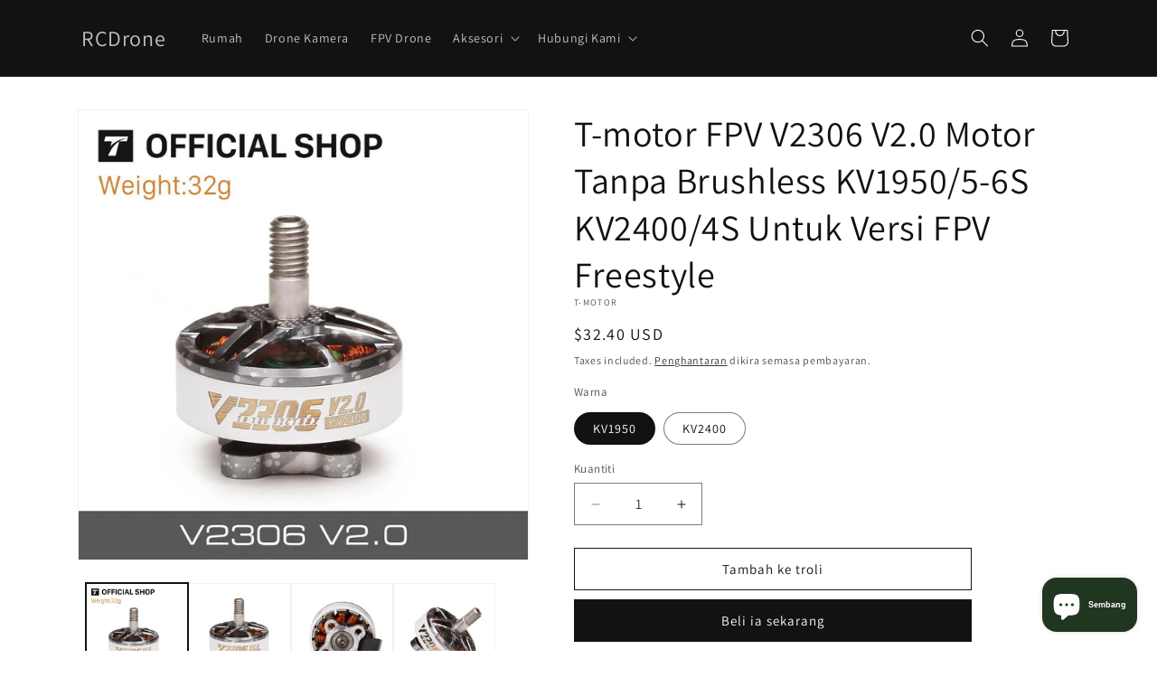

--- FILE ---
content_type: text/html; charset=utf-8
request_url: https://rcdrone.top/ms/products/t-motor-fpv-v2306-v2-0-brushle
body_size: 54681
content:
<!doctype html>
<html class="js" lang="ms">
  <head>
    <meta charset="utf-8">
    <meta http-equiv="X-UA-Compatible" content="IE=edge">
    <meta name="viewport" content="width=device-width,initial-scale=1">
    <meta name="theme-color" content="">
    <link rel="canonical" href="https://rcdrone.top/ms/products/t-motor-fpv-v2306-v2-0-brushle"><link rel="icon" type="image/png" href="//rcdrone.top/cdn/shop/files/favicon-32x32_3f3e878b-b914-442b-99cc-828e2573a2fd.png?crop=center&height=32&v=1667123174&width=32"><link rel="preconnect" href="https://fonts.shopifycdn.com" crossorigin><title>
      T-motor FPV V2306 V2.0 Motor Tanpa Brushless KV1950/5-6S KV2400/4S Unt
 &ndash; RCDrone</title>

    
      <meta name="description" content="T-motor FPV V2306 V2.0 Brushless Motor SPESIFIKASI Gunakan: Kenderaan &amp;amp; Alat Mainan Kawalan Jauh Parameter teknikal: Nilai 2 Peranti/Peranti Kawalan Jauh: ESC Syorkan Umur: 14+y Bahagian &amp;amp; Aksesori RC: Motor Kuantiti: 1 pcs Asal: Tanah Besar China Nombor Model: V2306 V2.0 Bahan: Logam Atribut Pacuan Empat roda:">
    

    

<meta property="og:site_name" content="RCDrone">
<meta property="og:url" content="https://rcdrone.top/ms/products/t-motor-fpv-v2306-v2-0-brushle">
<meta property="og:title" content="T-motor FPV V2306 V2.0 Motor Tanpa Brushless KV1950/5-6S KV2400/4S Unt">
<meta property="og:type" content="product">
<meta property="og:description" content="T-motor FPV V2306 V2.0 Brushless Motor SPESIFIKASI Gunakan: Kenderaan &amp;amp; Alat Mainan Kawalan Jauh Parameter teknikal: Nilai 2 Peranti/Peranti Kawalan Jauh: ESC Syorkan Umur: 14+y Bahagian &amp;amp; Aksesori RC: Motor Kuantiti: 1 pcs Asal: Tanah Besar China Nombor Model: V2306 V2.0 Bahan: Logam Atribut Pacuan Empat roda:"><meta property="og:image" content="http://rcdrone.top/cdn/shop/files/He484bc7ba3764684a44ec0847295f1c0K.jpg?v=1712102097">
  <meta property="og:image:secure_url" content="https://rcdrone.top/cdn/shop/files/He484bc7ba3764684a44ec0847295f1c0K.jpg?v=1712102097">
  <meta property="og:image:width" content="1000">
  <meta property="og:image:height" content="1000"><meta property="og:price:amount" content="32.40">
  <meta property="og:price:currency" content="USD"><meta name="twitter:site" content="@https://x.com/QTbXLbPtMq6cnAs?t=SaP-2zYzG5pVPLT2TE7M6g&s=09"><meta name="twitter:card" content="summary_large_image">
<meta name="twitter:title" content="T-motor FPV V2306 V2.0 Motor Tanpa Brushless KV1950/5-6S KV2400/4S Unt">
<meta name="twitter:description" content="T-motor FPV V2306 V2.0 Brushless Motor SPESIFIKASI Gunakan: Kenderaan &amp;amp; Alat Mainan Kawalan Jauh Parameter teknikal: Nilai 2 Peranti/Peranti Kawalan Jauh: ESC Syorkan Umur: 14+y Bahagian &amp;amp; Aksesori RC: Motor Kuantiti: 1 pcs Asal: Tanah Besar China Nombor Model: V2306 V2.0 Bahan: Logam Atribut Pacuan Empat roda:">


    <script src="//rcdrone.top/cdn/shop/t/37/assets/constants.js?v=132983761750457495441745068412" defer="defer"></script>
    <script src="//rcdrone.top/cdn/shop/t/37/assets/pubsub.js?v=158357773527763999511745068412" defer="defer"></script>
    <script src="//rcdrone.top/cdn/shop/t/37/assets/global.js?v=152862011079830610291745068412" defer="defer"></script>
    <script src="//rcdrone.top/cdn/shop/t/37/assets/details-disclosure.js?v=13653116266235556501745068412" defer="defer"></script>
    <script src="//rcdrone.top/cdn/shop/t/37/assets/details-modal.js?v=25581673532751508451745068412" defer="defer"></script>
    <script src="//rcdrone.top/cdn/shop/t/37/assets/search-form.js?v=133129549252120666541745068412" defer="defer"></script><script>window.performance && window.performance.mark && window.performance.mark('shopify.content_for_header.start');</script><meta name="google-site-verification" content="KLu_O13D8mr_w096X8ZN4F0yq_z4ny92kmINJPKPwiE">
<meta id="shopify-digital-wallet" name="shopify-digital-wallet" content="/64332103904/digital_wallets/dialog">
<meta name="shopify-checkout-api-token" content="777a4f4b5229005ac47afa23e5aa37ee">
<meta id="in-context-paypal-metadata" data-shop-id="64332103904" data-venmo-supported="false" data-environment="production" data-locale="en_US" data-paypal-v4="true" data-currency="USD">
<link rel="alternate" hreflang="x-default" href="https://rcdrone.top/products/t-motor-fpv-v2306-v2-0-brushle">
<link rel="alternate" hreflang="en" href="https://rcdrone.top/products/t-motor-fpv-v2306-v2-0-brushle">
<link rel="alternate" hreflang="fa" href="https://rcdrone.top/fa/products/t-motor-fpv-v2306-v2-0-brushle">
<link rel="alternate" hreflang="ms" href="https://rcdrone.top/ms/products/t-motor-fpv-v2306-v2-0-brushle">
<link rel="alternate" hreflang="ja" href="https://rcdrone.top/ja/products/t-motor-fpv-v2306-v2-0-brushle">
<link rel="alternate" hreflang="hi" href="https://rcdrone.top/hi/products/t-motor-fpv-v2306-v2-0-brushle">
<link rel="alternate" hreflang="nl" href="https://rcdrone.top/nl/products/t-motor-fpv-v2306-v2-0-brushle">
<link rel="alternate" hreflang="bn" href="https://rcdrone.top/bn/products/t-motor-fpv-v2306-v2-0-brushle">
<link rel="alternate" hreflang="ar" href="https://rcdrone.top/ar/products/t-motor-fpv-v2306-v2-0-brushle">
<link rel="alternate" hreflang="de" href="https://rcdrone.top/de/products/t-motor-fpv-v2306-v2-0-brushle">
<link rel="alternate" hreflang="es" href="https://rcdrone.top/es/products/t-motor-fpv-v2306-v2-0-brushle">
<link rel="alternate" hreflang="fr" href="https://rcdrone.top/fr/products/t-motor-fpv-v2306-v2-0-brushle">
<link rel="alternate" hreflang="it" href="https://rcdrone.top/it/products/t-motor-fpv-v2306-v2-0-brushle">
<link rel="alternate" hreflang="pt" href="https://rcdrone.top/pt/products/t-motor-fpv-v2306-v2-0-brushle">
<link rel="alternate" hreflang="ru" href="https://rcdrone.top/ru/products/t-motor-fpv-v2306-v2-0-brushle">
<link rel="alternate" hreflang="ko" href="https://rcdrone.top/ko/products/t-motor-fpv-v2306-v2-0-brushle">
<link rel="alternate" hreflang="zh-Hant" href="https://rcdrone.top/zh/products/t-%E9%A6%AC%E9%81%94-fpv-v2306-v2-0-%E5%88%B7">
<link rel="alternate" hreflang="tr" href="https://rcdrone.top/tr/products/t-motor-fpv-v2306-v2-0-brushle">
<link rel="alternate" hreflang="sw" href="https://rcdrone.top/sw/products/t-motor-fpv-v2306-v2-0-brushle">
<link rel="alternate" hreflang="pl" href="https://rcdrone.top/pl/products/t-motor-fpv-v2306-v2-0-brushle">
<link rel="alternate" hreflang="sv" href="https://rcdrone.top/sv/products/t-motor-fpv-v2306-v2-0-brushle">
<link rel="alternate" hreflang="uk" href="https://rcdrone.top/uk/products/t-motor-fpv-v2306-v2-0-%D1%89%D1%96%D1%82%D0%BA%D0%B0">
<link rel="alternate" hreflang="zh-Hant-AC" href="https://rcdrone.top/zh/products/t-%E9%A6%AC%E9%81%94-fpv-v2306-v2-0-%E5%88%B7">
<link rel="alternate" hreflang="zh-Hant-AD" href="https://rcdrone.top/zh/products/t-%E9%A6%AC%E9%81%94-fpv-v2306-v2-0-%E5%88%B7">
<link rel="alternate" hreflang="zh-Hant-AE" href="https://rcdrone.top/zh/products/t-%E9%A6%AC%E9%81%94-fpv-v2306-v2-0-%E5%88%B7">
<link rel="alternate" hreflang="zh-Hant-AF" href="https://rcdrone.top/zh/products/t-%E9%A6%AC%E9%81%94-fpv-v2306-v2-0-%E5%88%B7">
<link rel="alternate" hreflang="zh-Hant-AG" href="https://rcdrone.top/zh/products/t-%E9%A6%AC%E9%81%94-fpv-v2306-v2-0-%E5%88%B7">
<link rel="alternate" hreflang="zh-Hant-AI" href="https://rcdrone.top/zh/products/t-%E9%A6%AC%E9%81%94-fpv-v2306-v2-0-%E5%88%B7">
<link rel="alternate" hreflang="zh-Hant-AL" href="https://rcdrone.top/zh/products/t-%E9%A6%AC%E9%81%94-fpv-v2306-v2-0-%E5%88%B7">
<link rel="alternate" hreflang="zh-Hant-AM" href="https://rcdrone.top/zh/products/t-%E9%A6%AC%E9%81%94-fpv-v2306-v2-0-%E5%88%B7">
<link rel="alternate" hreflang="zh-Hant-AO" href="https://rcdrone.top/zh/products/t-%E9%A6%AC%E9%81%94-fpv-v2306-v2-0-%E5%88%B7">
<link rel="alternate" hreflang="zh-Hant-AR" href="https://rcdrone.top/zh/products/t-%E9%A6%AC%E9%81%94-fpv-v2306-v2-0-%E5%88%B7">
<link rel="alternate" hreflang="zh-Hant-AT" href="https://rcdrone.top/zh/products/t-%E9%A6%AC%E9%81%94-fpv-v2306-v2-0-%E5%88%B7">
<link rel="alternate" hreflang="zh-Hant-AU" href="https://rcdrone.top/zh/products/t-%E9%A6%AC%E9%81%94-fpv-v2306-v2-0-%E5%88%B7">
<link rel="alternate" hreflang="zh-Hant-AW" href="https://rcdrone.top/zh/products/t-%E9%A6%AC%E9%81%94-fpv-v2306-v2-0-%E5%88%B7">
<link rel="alternate" hreflang="zh-Hant-AX" href="https://rcdrone.top/zh/products/t-%E9%A6%AC%E9%81%94-fpv-v2306-v2-0-%E5%88%B7">
<link rel="alternate" hreflang="zh-Hant-AZ" href="https://rcdrone.top/zh/products/t-%E9%A6%AC%E9%81%94-fpv-v2306-v2-0-%E5%88%B7">
<link rel="alternate" hreflang="zh-Hant-BA" href="https://rcdrone.top/zh/products/t-%E9%A6%AC%E9%81%94-fpv-v2306-v2-0-%E5%88%B7">
<link rel="alternate" hreflang="zh-Hant-BB" href="https://rcdrone.top/zh/products/t-%E9%A6%AC%E9%81%94-fpv-v2306-v2-0-%E5%88%B7">
<link rel="alternate" hreflang="zh-Hant-BD" href="https://rcdrone.top/zh/products/t-%E9%A6%AC%E9%81%94-fpv-v2306-v2-0-%E5%88%B7">
<link rel="alternate" hreflang="zh-Hant-BE" href="https://rcdrone.top/zh/products/t-%E9%A6%AC%E9%81%94-fpv-v2306-v2-0-%E5%88%B7">
<link rel="alternate" hreflang="zh-Hant-BF" href="https://rcdrone.top/zh/products/t-%E9%A6%AC%E9%81%94-fpv-v2306-v2-0-%E5%88%B7">
<link rel="alternate" hreflang="zh-Hant-BG" href="https://rcdrone.top/zh/products/t-%E9%A6%AC%E9%81%94-fpv-v2306-v2-0-%E5%88%B7">
<link rel="alternate" hreflang="zh-Hant-BH" href="https://rcdrone.top/zh/products/t-%E9%A6%AC%E9%81%94-fpv-v2306-v2-0-%E5%88%B7">
<link rel="alternate" hreflang="zh-Hant-BI" href="https://rcdrone.top/zh/products/t-%E9%A6%AC%E9%81%94-fpv-v2306-v2-0-%E5%88%B7">
<link rel="alternate" hreflang="zh-Hant-BJ" href="https://rcdrone.top/zh/products/t-%E9%A6%AC%E9%81%94-fpv-v2306-v2-0-%E5%88%B7">
<link rel="alternate" hreflang="zh-Hant-BL" href="https://rcdrone.top/zh/products/t-%E9%A6%AC%E9%81%94-fpv-v2306-v2-0-%E5%88%B7">
<link rel="alternate" hreflang="zh-Hant-BM" href="https://rcdrone.top/zh/products/t-%E9%A6%AC%E9%81%94-fpv-v2306-v2-0-%E5%88%B7">
<link rel="alternate" hreflang="zh-Hant-BN" href="https://rcdrone.top/zh/products/t-%E9%A6%AC%E9%81%94-fpv-v2306-v2-0-%E5%88%B7">
<link rel="alternate" hreflang="zh-Hant-BO" href="https://rcdrone.top/zh/products/t-%E9%A6%AC%E9%81%94-fpv-v2306-v2-0-%E5%88%B7">
<link rel="alternate" hreflang="zh-Hant-BQ" href="https://rcdrone.top/zh/products/t-%E9%A6%AC%E9%81%94-fpv-v2306-v2-0-%E5%88%B7">
<link rel="alternate" hreflang="zh-Hant-BR" href="https://rcdrone.top/zh/products/t-%E9%A6%AC%E9%81%94-fpv-v2306-v2-0-%E5%88%B7">
<link rel="alternate" hreflang="zh-Hant-BS" href="https://rcdrone.top/zh/products/t-%E9%A6%AC%E9%81%94-fpv-v2306-v2-0-%E5%88%B7">
<link rel="alternate" hreflang="zh-Hant-BT" href="https://rcdrone.top/zh/products/t-%E9%A6%AC%E9%81%94-fpv-v2306-v2-0-%E5%88%B7">
<link rel="alternate" hreflang="zh-Hant-BW" href="https://rcdrone.top/zh/products/t-%E9%A6%AC%E9%81%94-fpv-v2306-v2-0-%E5%88%B7">
<link rel="alternate" hreflang="zh-Hant-BY" href="https://rcdrone.top/zh/products/t-%E9%A6%AC%E9%81%94-fpv-v2306-v2-0-%E5%88%B7">
<link rel="alternate" hreflang="zh-Hant-BZ" href="https://rcdrone.top/zh/products/t-%E9%A6%AC%E9%81%94-fpv-v2306-v2-0-%E5%88%B7">
<link rel="alternate" hreflang="zh-Hant-CA" href="https://rcdrone.top/zh/products/t-%E9%A6%AC%E9%81%94-fpv-v2306-v2-0-%E5%88%B7">
<link rel="alternate" hreflang="zh-Hant-CC" href="https://rcdrone.top/zh/products/t-%E9%A6%AC%E9%81%94-fpv-v2306-v2-0-%E5%88%B7">
<link rel="alternate" hreflang="zh-Hant-CD" href="https://rcdrone.top/zh/products/t-%E9%A6%AC%E9%81%94-fpv-v2306-v2-0-%E5%88%B7">
<link rel="alternate" hreflang="zh-Hant-CF" href="https://rcdrone.top/zh/products/t-%E9%A6%AC%E9%81%94-fpv-v2306-v2-0-%E5%88%B7">
<link rel="alternate" hreflang="zh-Hant-CG" href="https://rcdrone.top/zh/products/t-%E9%A6%AC%E9%81%94-fpv-v2306-v2-0-%E5%88%B7">
<link rel="alternate" hreflang="zh-Hant-CH" href="https://rcdrone.top/zh/products/t-%E9%A6%AC%E9%81%94-fpv-v2306-v2-0-%E5%88%B7">
<link rel="alternate" hreflang="zh-Hant-CI" href="https://rcdrone.top/zh/products/t-%E9%A6%AC%E9%81%94-fpv-v2306-v2-0-%E5%88%B7">
<link rel="alternate" hreflang="zh-Hant-CK" href="https://rcdrone.top/zh/products/t-%E9%A6%AC%E9%81%94-fpv-v2306-v2-0-%E5%88%B7">
<link rel="alternate" hreflang="zh-Hant-CL" href="https://rcdrone.top/zh/products/t-%E9%A6%AC%E9%81%94-fpv-v2306-v2-0-%E5%88%B7">
<link rel="alternate" hreflang="zh-Hant-CM" href="https://rcdrone.top/zh/products/t-%E9%A6%AC%E9%81%94-fpv-v2306-v2-0-%E5%88%B7">
<link rel="alternate" hreflang="zh-Hant-CN" href="https://rcdrone.top/zh/products/t-%E9%A6%AC%E9%81%94-fpv-v2306-v2-0-%E5%88%B7">
<link rel="alternate" hreflang="zh-Hant-CO" href="https://rcdrone.top/zh/products/t-%E9%A6%AC%E9%81%94-fpv-v2306-v2-0-%E5%88%B7">
<link rel="alternate" hreflang="zh-Hant-CR" href="https://rcdrone.top/zh/products/t-%E9%A6%AC%E9%81%94-fpv-v2306-v2-0-%E5%88%B7">
<link rel="alternate" hreflang="zh-Hant-CV" href="https://rcdrone.top/zh/products/t-%E9%A6%AC%E9%81%94-fpv-v2306-v2-0-%E5%88%B7">
<link rel="alternate" hreflang="zh-Hant-CW" href="https://rcdrone.top/zh/products/t-%E9%A6%AC%E9%81%94-fpv-v2306-v2-0-%E5%88%B7">
<link rel="alternate" hreflang="zh-Hant-CX" href="https://rcdrone.top/zh/products/t-%E9%A6%AC%E9%81%94-fpv-v2306-v2-0-%E5%88%B7">
<link rel="alternate" hreflang="zh-Hant-CY" href="https://rcdrone.top/zh/products/t-%E9%A6%AC%E9%81%94-fpv-v2306-v2-0-%E5%88%B7">
<link rel="alternate" hreflang="zh-Hant-CZ" href="https://rcdrone.top/zh/products/t-%E9%A6%AC%E9%81%94-fpv-v2306-v2-0-%E5%88%B7">
<link rel="alternate" hreflang="zh-Hant-DE" href="https://rcdrone.top/zh/products/t-%E9%A6%AC%E9%81%94-fpv-v2306-v2-0-%E5%88%B7">
<link rel="alternate" hreflang="zh-Hant-DJ" href="https://rcdrone.top/zh/products/t-%E9%A6%AC%E9%81%94-fpv-v2306-v2-0-%E5%88%B7">
<link rel="alternate" hreflang="zh-Hant-DK" href="https://rcdrone.top/zh/products/t-%E9%A6%AC%E9%81%94-fpv-v2306-v2-0-%E5%88%B7">
<link rel="alternate" hreflang="zh-Hant-DM" href="https://rcdrone.top/zh/products/t-%E9%A6%AC%E9%81%94-fpv-v2306-v2-0-%E5%88%B7">
<link rel="alternate" hreflang="zh-Hant-DO" href="https://rcdrone.top/zh/products/t-%E9%A6%AC%E9%81%94-fpv-v2306-v2-0-%E5%88%B7">
<link rel="alternate" hreflang="zh-Hant-DZ" href="https://rcdrone.top/zh/products/t-%E9%A6%AC%E9%81%94-fpv-v2306-v2-0-%E5%88%B7">
<link rel="alternate" hreflang="zh-Hant-EC" href="https://rcdrone.top/zh/products/t-%E9%A6%AC%E9%81%94-fpv-v2306-v2-0-%E5%88%B7">
<link rel="alternate" hreflang="zh-Hant-EE" href="https://rcdrone.top/zh/products/t-%E9%A6%AC%E9%81%94-fpv-v2306-v2-0-%E5%88%B7">
<link rel="alternate" hreflang="zh-Hant-EG" href="https://rcdrone.top/zh/products/t-%E9%A6%AC%E9%81%94-fpv-v2306-v2-0-%E5%88%B7">
<link rel="alternate" hreflang="zh-Hant-EH" href="https://rcdrone.top/zh/products/t-%E9%A6%AC%E9%81%94-fpv-v2306-v2-0-%E5%88%B7">
<link rel="alternate" hreflang="zh-Hant-ER" href="https://rcdrone.top/zh/products/t-%E9%A6%AC%E9%81%94-fpv-v2306-v2-0-%E5%88%B7">
<link rel="alternate" hreflang="zh-Hant-ES" href="https://rcdrone.top/zh/products/t-%E9%A6%AC%E9%81%94-fpv-v2306-v2-0-%E5%88%B7">
<link rel="alternate" hreflang="zh-Hant-ET" href="https://rcdrone.top/zh/products/t-%E9%A6%AC%E9%81%94-fpv-v2306-v2-0-%E5%88%B7">
<link rel="alternate" hreflang="zh-Hant-FI" href="https://rcdrone.top/zh/products/t-%E9%A6%AC%E9%81%94-fpv-v2306-v2-0-%E5%88%B7">
<link rel="alternate" hreflang="zh-Hant-FJ" href="https://rcdrone.top/zh/products/t-%E9%A6%AC%E9%81%94-fpv-v2306-v2-0-%E5%88%B7">
<link rel="alternate" hreflang="zh-Hant-FK" href="https://rcdrone.top/zh/products/t-%E9%A6%AC%E9%81%94-fpv-v2306-v2-0-%E5%88%B7">
<link rel="alternate" hreflang="zh-Hant-FO" href="https://rcdrone.top/zh/products/t-%E9%A6%AC%E9%81%94-fpv-v2306-v2-0-%E5%88%B7">
<link rel="alternate" hreflang="zh-Hant-FR" href="https://rcdrone.top/zh/products/t-%E9%A6%AC%E9%81%94-fpv-v2306-v2-0-%E5%88%B7">
<link rel="alternate" hreflang="zh-Hant-GA" href="https://rcdrone.top/zh/products/t-%E9%A6%AC%E9%81%94-fpv-v2306-v2-0-%E5%88%B7">
<link rel="alternate" hreflang="zh-Hant-GB" href="https://rcdrone.top/zh/products/t-%E9%A6%AC%E9%81%94-fpv-v2306-v2-0-%E5%88%B7">
<link rel="alternate" hreflang="zh-Hant-GD" href="https://rcdrone.top/zh/products/t-%E9%A6%AC%E9%81%94-fpv-v2306-v2-0-%E5%88%B7">
<link rel="alternate" hreflang="zh-Hant-GE" href="https://rcdrone.top/zh/products/t-%E9%A6%AC%E9%81%94-fpv-v2306-v2-0-%E5%88%B7">
<link rel="alternate" hreflang="zh-Hant-GF" href="https://rcdrone.top/zh/products/t-%E9%A6%AC%E9%81%94-fpv-v2306-v2-0-%E5%88%B7">
<link rel="alternate" hreflang="zh-Hant-GG" href="https://rcdrone.top/zh/products/t-%E9%A6%AC%E9%81%94-fpv-v2306-v2-0-%E5%88%B7">
<link rel="alternate" hreflang="zh-Hant-GH" href="https://rcdrone.top/zh/products/t-%E9%A6%AC%E9%81%94-fpv-v2306-v2-0-%E5%88%B7">
<link rel="alternate" hreflang="zh-Hant-GI" href="https://rcdrone.top/zh/products/t-%E9%A6%AC%E9%81%94-fpv-v2306-v2-0-%E5%88%B7">
<link rel="alternate" hreflang="zh-Hant-GL" href="https://rcdrone.top/zh/products/t-%E9%A6%AC%E9%81%94-fpv-v2306-v2-0-%E5%88%B7">
<link rel="alternate" hreflang="zh-Hant-GM" href="https://rcdrone.top/zh/products/t-%E9%A6%AC%E9%81%94-fpv-v2306-v2-0-%E5%88%B7">
<link rel="alternate" hreflang="zh-Hant-GN" href="https://rcdrone.top/zh/products/t-%E9%A6%AC%E9%81%94-fpv-v2306-v2-0-%E5%88%B7">
<link rel="alternate" hreflang="zh-Hant-GP" href="https://rcdrone.top/zh/products/t-%E9%A6%AC%E9%81%94-fpv-v2306-v2-0-%E5%88%B7">
<link rel="alternate" hreflang="zh-Hant-GQ" href="https://rcdrone.top/zh/products/t-%E9%A6%AC%E9%81%94-fpv-v2306-v2-0-%E5%88%B7">
<link rel="alternate" hreflang="zh-Hant-GR" href="https://rcdrone.top/zh/products/t-%E9%A6%AC%E9%81%94-fpv-v2306-v2-0-%E5%88%B7">
<link rel="alternate" hreflang="zh-Hant-GS" href="https://rcdrone.top/zh/products/t-%E9%A6%AC%E9%81%94-fpv-v2306-v2-0-%E5%88%B7">
<link rel="alternate" hreflang="zh-Hant-GT" href="https://rcdrone.top/zh/products/t-%E9%A6%AC%E9%81%94-fpv-v2306-v2-0-%E5%88%B7">
<link rel="alternate" hreflang="zh-Hant-GW" href="https://rcdrone.top/zh/products/t-%E9%A6%AC%E9%81%94-fpv-v2306-v2-0-%E5%88%B7">
<link rel="alternate" hreflang="zh-Hant-GY" href="https://rcdrone.top/zh/products/t-%E9%A6%AC%E9%81%94-fpv-v2306-v2-0-%E5%88%B7">
<link rel="alternate" hreflang="zh-Hant-HK" href="https://rcdrone.top/zh/products/t-%E9%A6%AC%E9%81%94-fpv-v2306-v2-0-%E5%88%B7">
<link rel="alternate" hreflang="zh-Hant-HN" href="https://rcdrone.top/zh/products/t-%E9%A6%AC%E9%81%94-fpv-v2306-v2-0-%E5%88%B7">
<link rel="alternate" hreflang="zh-Hant-HR" href="https://rcdrone.top/zh/products/t-%E9%A6%AC%E9%81%94-fpv-v2306-v2-0-%E5%88%B7">
<link rel="alternate" hreflang="zh-Hant-HT" href="https://rcdrone.top/zh/products/t-%E9%A6%AC%E9%81%94-fpv-v2306-v2-0-%E5%88%B7">
<link rel="alternate" hreflang="zh-Hant-HU" href="https://rcdrone.top/zh/products/t-%E9%A6%AC%E9%81%94-fpv-v2306-v2-0-%E5%88%B7">
<link rel="alternate" hreflang="zh-Hant-ID" href="https://rcdrone.top/zh/products/t-%E9%A6%AC%E9%81%94-fpv-v2306-v2-0-%E5%88%B7">
<link rel="alternate" hreflang="zh-Hant-IE" href="https://rcdrone.top/zh/products/t-%E9%A6%AC%E9%81%94-fpv-v2306-v2-0-%E5%88%B7">
<link rel="alternate" hreflang="zh-Hant-IL" href="https://rcdrone.top/zh/products/t-%E9%A6%AC%E9%81%94-fpv-v2306-v2-0-%E5%88%B7">
<link rel="alternate" hreflang="zh-Hant-IM" href="https://rcdrone.top/zh/products/t-%E9%A6%AC%E9%81%94-fpv-v2306-v2-0-%E5%88%B7">
<link rel="alternate" hreflang="zh-Hant-IN" href="https://rcdrone.top/zh/products/t-%E9%A6%AC%E9%81%94-fpv-v2306-v2-0-%E5%88%B7">
<link rel="alternate" hreflang="zh-Hant-IO" href="https://rcdrone.top/zh/products/t-%E9%A6%AC%E9%81%94-fpv-v2306-v2-0-%E5%88%B7">
<link rel="alternate" hreflang="zh-Hant-IQ" href="https://rcdrone.top/zh/products/t-%E9%A6%AC%E9%81%94-fpv-v2306-v2-0-%E5%88%B7">
<link rel="alternate" hreflang="zh-Hant-IS" href="https://rcdrone.top/zh/products/t-%E9%A6%AC%E9%81%94-fpv-v2306-v2-0-%E5%88%B7">
<link rel="alternate" hreflang="zh-Hant-IT" href="https://rcdrone.top/zh/products/t-%E9%A6%AC%E9%81%94-fpv-v2306-v2-0-%E5%88%B7">
<link rel="alternate" hreflang="zh-Hant-JE" href="https://rcdrone.top/zh/products/t-%E9%A6%AC%E9%81%94-fpv-v2306-v2-0-%E5%88%B7">
<link rel="alternate" hreflang="zh-Hant-JM" href="https://rcdrone.top/zh/products/t-%E9%A6%AC%E9%81%94-fpv-v2306-v2-0-%E5%88%B7">
<link rel="alternate" hreflang="zh-Hant-JO" href="https://rcdrone.top/zh/products/t-%E9%A6%AC%E9%81%94-fpv-v2306-v2-0-%E5%88%B7">
<link rel="alternate" hreflang="zh-Hant-JP" href="https://rcdrone.top/zh/products/t-%E9%A6%AC%E9%81%94-fpv-v2306-v2-0-%E5%88%B7">
<link rel="alternate" hreflang="zh-Hant-KE" href="https://rcdrone.top/zh/products/t-%E9%A6%AC%E9%81%94-fpv-v2306-v2-0-%E5%88%B7">
<link rel="alternate" hreflang="zh-Hant-KG" href="https://rcdrone.top/zh/products/t-%E9%A6%AC%E9%81%94-fpv-v2306-v2-0-%E5%88%B7">
<link rel="alternate" hreflang="zh-Hant-KH" href="https://rcdrone.top/zh/products/t-%E9%A6%AC%E9%81%94-fpv-v2306-v2-0-%E5%88%B7">
<link rel="alternate" hreflang="zh-Hant-KI" href="https://rcdrone.top/zh/products/t-%E9%A6%AC%E9%81%94-fpv-v2306-v2-0-%E5%88%B7">
<link rel="alternate" hreflang="zh-Hant-KM" href="https://rcdrone.top/zh/products/t-%E9%A6%AC%E9%81%94-fpv-v2306-v2-0-%E5%88%B7">
<link rel="alternate" hreflang="zh-Hant-KN" href="https://rcdrone.top/zh/products/t-%E9%A6%AC%E9%81%94-fpv-v2306-v2-0-%E5%88%B7">
<link rel="alternate" hreflang="zh-Hant-KR" href="https://rcdrone.top/zh/products/t-%E9%A6%AC%E9%81%94-fpv-v2306-v2-0-%E5%88%B7">
<link rel="alternate" hreflang="zh-Hant-KW" href="https://rcdrone.top/zh/products/t-%E9%A6%AC%E9%81%94-fpv-v2306-v2-0-%E5%88%B7">
<link rel="alternate" hreflang="zh-Hant-KY" href="https://rcdrone.top/zh/products/t-%E9%A6%AC%E9%81%94-fpv-v2306-v2-0-%E5%88%B7">
<link rel="alternate" hreflang="zh-Hant-KZ" href="https://rcdrone.top/zh/products/t-%E9%A6%AC%E9%81%94-fpv-v2306-v2-0-%E5%88%B7">
<link rel="alternate" hreflang="zh-Hant-LA" href="https://rcdrone.top/zh/products/t-%E9%A6%AC%E9%81%94-fpv-v2306-v2-0-%E5%88%B7">
<link rel="alternate" hreflang="zh-Hant-LB" href="https://rcdrone.top/zh/products/t-%E9%A6%AC%E9%81%94-fpv-v2306-v2-0-%E5%88%B7">
<link rel="alternate" hreflang="zh-Hant-LC" href="https://rcdrone.top/zh/products/t-%E9%A6%AC%E9%81%94-fpv-v2306-v2-0-%E5%88%B7">
<link rel="alternate" hreflang="zh-Hant-LI" href="https://rcdrone.top/zh/products/t-%E9%A6%AC%E9%81%94-fpv-v2306-v2-0-%E5%88%B7">
<link rel="alternate" hreflang="zh-Hant-LK" href="https://rcdrone.top/zh/products/t-%E9%A6%AC%E9%81%94-fpv-v2306-v2-0-%E5%88%B7">
<link rel="alternate" hreflang="zh-Hant-LR" href="https://rcdrone.top/zh/products/t-%E9%A6%AC%E9%81%94-fpv-v2306-v2-0-%E5%88%B7">
<link rel="alternate" hreflang="zh-Hant-LS" href="https://rcdrone.top/zh/products/t-%E9%A6%AC%E9%81%94-fpv-v2306-v2-0-%E5%88%B7">
<link rel="alternate" hreflang="zh-Hant-LT" href="https://rcdrone.top/zh/products/t-%E9%A6%AC%E9%81%94-fpv-v2306-v2-0-%E5%88%B7">
<link rel="alternate" hreflang="zh-Hant-LU" href="https://rcdrone.top/zh/products/t-%E9%A6%AC%E9%81%94-fpv-v2306-v2-0-%E5%88%B7">
<link rel="alternate" hreflang="zh-Hant-LV" href="https://rcdrone.top/zh/products/t-%E9%A6%AC%E9%81%94-fpv-v2306-v2-0-%E5%88%B7">
<link rel="alternate" hreflang="zh-Hant-LY" href="https://rcdrone.top/zh/products/t-%E9%A6%AC%E9%81%94-fpv-v2306-v2-0-%E5%88%B7">
<link rel="alternate" hreflang="zh-Hant-MA" href="https://rcdrone.top/zh/products/t-%E9%A6%AC%E9%81%94-fpv-v2306-v2-0-%E5%88%B7">
<link rel="alternate" hreflang="zh-Hant-MC" href="https://rcdrone.top/zh/products/t-%E9%A6%AC%E9%81%94-fpv-v2306-v2-0-%E5%88%B7">
<link rel="alternate" hreflang="zh-Hant-MD" href="https://rcdrone.top/zh/products/t-%E9%A6%AC%E9%81%94-fpv-v2306-v2-0-%E5%88%B7">
<link rel="alternate" hreflang="zh-Hant-ME" href="https://rcdrone.top/zh/products/t-%E9%A6%AC%E9%81%94-fpv-v2306-v2-0-%E5%88%B7">
<link rel="alternate" hreflang="zh-Hant-MF" href="https://rcdrone.top/zh/products/t-%E9%A6%AC%E9%81%94-fpv-v2306-v2-0-%E5%88%B7">
<link rel="alternate" hreflang="zh-Hant-MG" href="https://rcdrone.top/zh/products/t-%E9%A6%AC%E9%81%94-fpv-v2306-v2-0-%E5%88%B7">
<link rel="alternate" hreflang="zh-Hant-MK" href="https://rcdrone.top/zh/products/t-%E9%A6%AC%E9%81%94-fpv-v2306-v2-0-%E5%88%B7">
<link rel="alternate" hreflang="zh-Hant-ML" href="https://rcdrone.top/zh/products/t-%E9%A6%AC%E9%81%94-fpv-v2306-v2-0-%E5%88%B7">
<link rel="alternate" hreflang="zh-Hant-MM" href="https://rcdrone.top/zh/products/t-%E9%A6%AC%E9%81%94-fpv-v2306-v2-0-%E5%88%B7">
<link rel="alternate" hreflang="zh-Hant-MN" href="https://rcdrone.top/zh/products/t-%E9%A6%AC%E9%81%94-fpv-v2306-v2-0-%E5%88%B7">
<link rel="alternate" hreflang="zh-Hant-MO" href="https://rcdrone.top/zh/products/t-%E9%A6%AC%E9%81%94-fpv-v2306-v2-0-%E5%88%B7">
<link rel="alternate" hreflang="zh-Hant-MQ" href="https://rcdrone.top/zh/products/t-%E9%A6%AC%E9%81%94-fpv-v2306-v2-0-%E5%88%B7">
<link rel="alternate" hreflang="zh-Hant-MR" href="https://rcdrone.top/zh/products/t-%E9%A6%AC%E9%81%94-fpv-v2306-v2-0-%E5%88%B7">
<link rel="alternate" hreflang="zh-Hant-MS" href="https://rcdrone.top/zh/products/t-%E9%A6%AC%E9%81%94-fpv-v2306-v2-0-%E5%88%B7">
<link rel="alternate" hreflang="zh-Hant-MT" href="https://rcdrone.top/zh/products/t-%E9%A6%AC%E9%81%94-fpv-v2306-v2-0-%E5%88%B7">
<link rel="alternate" hreflang="zh-Hant-MU" href="https://rcdrone.top/zh/products/t-%E9%A6%AC%E9%81%94-fpv-v2306-v2-0-%E5%88%B7">
<link rel="alternate" hreflang="zh-Hant-MV" href="https://rcdrone.top/zh/products/t-%E9%A6%AC%E9%81%94-fpv-v2306-v2-0-%E5%88%B7">
<link rel="alternate" hreflang="zh-Hant-MW" href="https://rcdrone.top/zh/products/t-%E9%A6%AC%E9%81%94-fpv-v2306-v2-0-%E5%88%B7">
<link rel="alternate" hreflang="zh-Hant-MX" href="https://rcdrone.top/zh/products/t-%E9%A6%AC%E9%81%94-fpv-v2306-v2-0-%E5%88%B7">
<link rel="alternate" hreflang="zh-Hant-MY" href="https://rcdrone.top/zh/products/t-%E9%A6%AC%E9%81%94-fpv-v2306-v2-0-%E5%88%B7">
<link rel="alternate" hreflang="zh-Hant-MZ" href="https://rcdrone.top/zh/products/t-%E9%A6%AC%E9%81%94-fpv-v2306-v2-0-%E5%88%B7">
<link rel="alternate" hreflang="zh-Hant-NA" href="https://rcdrone.top/zh/products/t-%E9%A6%AC%E9%81%94-fpv-v2306-v2-0-%E5%88%B7">
<link rel="alternate" hreflang="zh-Hant-NC" href="https://rcdrone.top/zh/products/t-%E9%A6%AC%E9%81%94-fpv-v2306-v2-0-%E5%88%B7">
<link rel="alternate" hreflang="zh-Hant-NE" href="https://rcdrone.top/zh/products/t-%E9%A6%AC%E9%81%94-fpv-v2306-v2-0-%E5%88%B7">
<link rel="alternate" hreflang="zh-Hant-NF" href="https://rcdrone.top/zh/products/t-%E9%A6%AC%E9%81%94-fpv-v2306-v2-0-%E5%88%B7">
<link rel="alternate" hreflang="zh-Hant-NG" href="https://rcdrone.top/zh/products/t-%E9%A6%AC%E9%81%94-fpv-v2306-v2-0-%E5%88%B7">
<link rel="alternate" hreflang="zh-Hant-NI" href="https://rcdrone.top/zh/products/t-%E9%A6%AC%E9%81%94-fpv-v2306-v2-0-%E5%88%B7">
<link rel="alternate" hreflang="zh-Hant-NL" href="https://rcdrone.top/zh/products/t-%E9%A6%AC%E9%81%94-fpv-v2306-v2-0-%E5%88%B7">
<link rel="alternate" hreflang="zh-Hant-NO" href="https://rcdrone.top/zh/products/t-%E9%A6%AC%E9%81%94-fpv-v2306-v2-0-%E5%88%B7">
<link rel="alternate" hreflang="zh-Hant-NP" href="https://rcdrone.top/zh/products/t-%E9%A6%AC%E9%81%94-fpv-v2306-v2-0-%E5%88%B7">
<link rel="alternate" hreflang="zh-Hant-NR" href="https://rcdrone.top/zh/products/t-%E9%A6%AC%E9%81%94-fpv-v2306-v2-0-%E5%88%B7">
<link rel="alternate" hreflang="zh-Hant-NU" href="https://rcdrone.top/zh/products/t-%E9%A6%AC%E9%81%94-fpv-v2306-v2-0-%E5%88%B7">
<link rel="alternate" hreflang="zh-Hant-NZ" href="https://rcdrone.top/zh/products/t-%E9%A6%AC%E9%81%94-fpv-v2306-v2-0-%E5%88%B7">
<link rel="alternate" hreflang="zh-Hant-OM" href="https://rcdrone.top/zh/products/t-%E9%A6%AC%E9%81%94-fpv-v2306-v2-0-%E5%88%B7">
<link rel="alternate" hreflang="zh-Hant-PA" href="https://rcdrone.top/zh/products/t-%E9%A6%AC%E9%81%94-fpv-v2306-v2-0-%E5%88%B7">
<link rel="alternate" hreflang="zh-Hant-PE" href="https://rcdrone.top/zh/products/t-%E9%A6%AC%E9%81%94-fpv-v2306-v2-0-%E5%88%B7">
<link rel="alternate" hreflang="zh-Hant-PF" href="https://rcdrone.top/zh/products/t-%E9%A6%AC%E9%81%94-fpv-v2306-v2-0-%E5%88%B7">
<link rel="alternate" hreflang="zh-Hant-PG" href="https://rcdrone.top/zh/products/t-%E9%A6%AC%E9%81%94-fpv-v2306-v2-0-%E5%88%B7">
<link rel="alternate" hreflang="zh-Hant-PH" href="https://rcdrone.top/zh/products/t-%E9%A6%AC%E9%81%94-fpv-v2306-v2-0-%E5%88%B7">
<link rel="alternate" hreflang="zh-Hant-PK" href="https://rcdrone.top/zh/products/t-%E9%A6%AC%E9%81%94-fpv-v2306-v2-0-%E5%88%B7">
<link rel="alternate" hreflang="zh-Hant-PL" href="https://rcdrone.top/zh/products/t-%E9%A6%AC%E9%81%94-fpv-v2306-v2-0-%E5%88%B7">
<link rel="alternate" hreflang="zh-Hant-PM" href="https://rcdrone.top/zh/products/t-%E9%A6%AC%E9%81%94-fpv-v2306-v2-0-%E5%88%B7">
<link rel="alternate" hreflang="zh-Hant-PN" href="https://rcdrone.top/zh/products/t-%E9%A6%AC%E9%81%94-fpv-v2306-v2-0-%E5%88%B7">
<link rel="alternate" hreflang="zh-Hant-PS" href="https://rcdrone.top/zh/products/t-%E9%A6%AC%E9%81%94-fpv-v2306-v2-0-%E5%88%B7">
<link rel="alternate" hreflang="zh-Hant-PT" href="https://rcdrone.top/zh/products/t-%E9%A6%AC%E9%81%94-fpv-v2306-v2-0-%E5%88%B7">
<link rel="alternate" hreflang="zh-Hant-PY" href="https://rcdrone.top/zh/products/t-%E9%A6%AC%E9%81%94-fpv-v2306-v2-0-%E5%88%B7">
<link rel="alternate" hreflang="zh-Hant-QA" href="https://rcdrone.top/zh/products/t-%E9%A6%AC%E9%81%94-fpv-v2306-v2-0-%E5%88%B7">
<link rel="alternate" hreflang="zh-Hant-RE" href="https://rcdrone.top/zh/products/t-%E9%A6%AC%E9%81%94-fpv-v2306-v2-0-%E5%88%B7">
<link rel="alternate" hreflang="zh-Hant-RO" href="https://rcdrone.top/zh/products/t-%E9%A6%AC%E9%81%94-fpv-v2306-v2-0-%E5%88%B7">
<link rel="alternate" hreflang="zh-Hant-RS" href="https://rcdrone.top/zh/products/t-%E9%A6%AC%E9%81%94-fpv-v2306-v2-0-%E5%88%B7">
<link rel="alternate" hreflang="zh-Hant-RU" href="https://rcdrone.top/zh/products/t-%E9%A6%AC%E9%81%94-fpv-v2306-v2-0-%E5%88%B7">
<link rel="alternate" hreflang="zh-Hant-RW" href="https://rcdrone.top/zh/products/t-%E9%A6%AC%E9%81%94-fpv-v2306-v2-0-%E5%88%B7">
<link rel="alternate" hreflang="zh-Hant-SA" href="https://rcdrone.top/zh/products/t-%E9%A6%AC%E9%81%94-fpv-v2306-v2-0-%E5%88%B7">
<link rel="alternate" hreflang="zh-Hant-SB" href="https://rcdrone.top/zh/products/t-%E9%A6%AC%E9%81%94-fpv-v2306-v2-0-%E5%88%B7">
<link rel="alternate" hreflang="zh-Hant-SC" href="https://rcdrone.top/zh/products/t-%E9%A6%AC%E9%81%94-fpv-v2306-v2-0-%E5%88%B7">
<link rel="alternate" hreflang="zh-Hant-SD" href="https://rcdrone.top/zh/products/t-%E9%A6%AC%E9%81%94-fpv-v2306-v2-0-%E5%88%B7">
<link rel="alternate" hreflang="zh-Hant-SE" href="https://rcdrone.top/zh/products/t-%E9%A6%AC%E9%81%94-fpv-v2306-v2-0-%E5%88%B7">
<link rel="alternate" hreflang="zh-Hant-SG" href="https://rcdrone.top/zh/products/t-%E9%A6%AC%E9%81%94-fpv-v2306-v2-0-%E5%88%B7">
<link rel="alternate" hreflang="zh-Hant-SH" href="https://rcdrone.top/zh/products/t-%E9%A6%AC%E9%81%94-fpv-v2306-v2-0-%E5%88%B7">
<link rel="alternate" hreflang="zh-Hant-SI" href="https://rcdrone.top/zh/products/t-%E9%A6%AC%E9%81%94-fpv-v2306-v2-0-%E5%88%B7">
<link rel="alternate" hreflang="zh-Hant-SJ" href="https://rcdrone.top/zh/products/t-%E9%A6%AC%E9%81%94-fpv-v2306-v2-0-%E5%88%B7">
<link rel="alternate" hreflang="zh-Hant-SK" href="https://rcdrone.top/zh/products/t-%E9%A6%AC%E9%81%94-fpv-v2306-v2-0-%E5%88%B7">
<link rel="alternate" hreflang="zh-Hant-SL" href="https://rcdrone.top/zh/products/t-%E9%A6%AC%E9%81%94-fpv-v2306-v2-0-%E5%88%B7">
<link rel="alternate" hreflang="zh-Hant-SM" href="https://rcdrone.top/zh/products/t-%E9%A6%AC%E9%81%94-fpv-v2306-v2-0-%E5%88%B7">
<link rel="alternate" hreflang="zh-Hant-SN" href="https://rcdrone.top/zh/products/t-%E9%A6%AC%E9%81%94-fpv-v2306-v2-0-%E5%88%B7">
<link rel="alternate" hreflang="zh-Hant-SO" href="https://rcdrone.top/zh/products/t-%E9%A6%AC%E9%81%94-fpv-v2306-v2-0-%E5%88%B7">
<link rel="alternate" hreflang="zh-Hant-SR" href="https://rcdrone.top/zh/products/t-%E9%A6%AC%E9%81%94-fpv-v2306-v2-0-%E5%88%B7">
<link rel="alternate" hreflang="zh-Hant-SS" href="https://rcdrone.top/zh/products/t-%E9%A6%AC%E9%81%94-fpv-v2306-v2-0-%E5%88%B7">
<link rel="alternate" hreflang="zh-Hant-ST" href="https://rcdrone.top/zh/products/t-%E9%A6%AC%E9%81%94-fpv-v2306-v2-0-%E5%88%B7">
<link rel="alternate" hreflang="zh-Hant-SV" href="https://rcdrone.top/zh/products/t-%E9%A6%AC%E9%81%94-fpv-v2306-v2-0-%E5%88%B7">
<link rel="alternate" hreflang="zh-Hant-SX" href="https://rcdrone.top/zh/products/t-%E9%A6%AC%E9%81%94-fpv-v2306-v2-0-%E5%88%B7">
<link rel="alternate" hreflang="zh-Hant-SZ" href="https://rcdrone.top/zh/products/t-%E9%A6%AC%E9%81%94-fpv-v2306-v2-0-%E5%88%B7">
<link rel="alternate" hreflang="zh-Hant-TA" href="https://rcdrone.top/zh/products/t-%E9%A6%AC%E9%81%94-fpv-v2306-v2-0-%E5%88%B7">
<link rel="alternate" hreflang="zh-Hant-TC" href="https://rcdrone.top/zh/products/t-%E9%A6%AC%E9%81%94-fpv-v2306-v2-0-%E5%88%B7">
<link rel="alternate" hreflang="zh-Hant-TD" href="https://rcdrone.top/zh/products/t-%E9%A6%AC%E9%81%94-fpv-v2306-v2-0-%E5%88%B7">
<link rel="alternate" hreflang="zh-Hant-TF" href="https://rcdrone.top/zh/products/t-%E9%A6%AC%E9%81%94-fpv-v2306-v2-0-%E5%88%B7">
<link rel="alternate" hreflang="zh-Hant-TG" href="https://rcdrone.top/zh/products/t-%E9%A6%AC%E9%81%94-fpv-v2306-v2-0-%E5%88%B7">
<link rel="alternate" hreflang="zh-Hant-TH" href="https://rcdrone.top/zh/products/t-%E9%A6%AC%E9%81%94-fpv-v2306-v2-0-%E5%88%B7">
<link rel="alternate" hreflang="zh-Hant-TJ" href="https://rcdrone.top/zh/products/t-%E9%A6%AC%E9%81%94-fpv-v2306-v2-0-%E5%88%B7">
<link rel="alternate" hreflang="zh-Hant-TK" href="https://rcdrone.top/zh/products/t-%E9%A6%AC%E9%81%94-fpv-v2306-v2-0-%E5%88%B7">
<link rel="alternate" hreflang="zh-Hant-TL" href="https://rcdrone.top/zh/products/t-%E9%A6%AC%E9%81%94-fpv-v2306-v2-0-%E5%88%B7">
<link rel="alternate" hreflang="zh-Hant-TM" href="https://rcdrone.top/zh/products/t-%E9%A6%AC%E9%81%94-fpv-v2306-v2-0-%E5%88%B7">
<link rel="alternate" hreflang="zh-Hant-TN" href="https://rcdrone.top/zh/products/t-%E9%A6%AC%E9%81%94-fpv-v2306-v2-0-%E5%88%B7">
<link rel="alternate" hreflang="zh-Hant-TO" href="https://rcdrone.top/zh/products/t-%E9%A6%AC%E9%81%94-fpv-v2306-v2-0-%E5%88%B7">
<link rel="alternate" hreflang="zh-Hant-TR" href="https://rcdrone.top/zh/products/t-%E9%A6%AC%E9%81%94-fpv-v2306-v2-0-%E5%88%B7">
<link rel="alternate" hreflang="zh-Hant-TT" href="https://rcdrone.top/zh/products/t-%E9%A6%AC%E9%81%94-fpv-v2306-v2-0-%E5%88%B7">
<link rel="alternate" hreflang="zh-Hant-TV" href="https://rcdrone.top/zh/products/t-%E9%A6%AC%E9%81%94-fpv-v2306-v2-0-%E5%88%B7">
<link rel="alternate" hreflang="zh-Hant-TW" href="https://rcdrone.top/zh/products/t-%E9%A6%AC%E9%81%94-fpv-v2306-v2-0-%E5%88%B7">
<link rel="alternate" hreflang="zh-Hant-TZ" href="https://rcdrone.top/zh/products/t-%E9%A6%AC%E9%81%94-fpv-v2306-v2-0-%E5%88%B7">
<link rel="alternate" hreflang="zh-Hant-UA" href="https://rcdrone.top/zh/products/t-%E9%A6%AC%E9%81%94-fpv-v2306-v2-0-%E5%88%B7">
<link rel="alternate" hreflang="zh-Hant-UG" href="https://rcdrone.top/zh/products/t-%E9%A6%AC%E9%81%94-fpv-v2306-v2-0-%E5%88%B7">
<link rel="alternate" hreflang="zh-Hant-UM" href="https://rcdrone.top/zh/products/t-%E9%A6%AC%E9%81%94-fpv-v2306-v2-0-%E5%88%B7">
<link rel="alternate" hreflang="zh-Hant-US" href="https://rcdrone.top/zh/products/t-%E9%A6%AC%E9%81%94-fpv-v2306-v2-0-%E5%88%B7">
<link rel="alternate" hreflang="zh-Hant-UY" href="https://rcdrone.top/zh/products/t-%E9%A6%AC%E9%81%94-fpv-v2306-v2-0-%E5%88%B7">
<link rel="alternate" hreflang="zh-Hant-UZ" href="https://rcdrone.top/zh/products/t-%E9%A6%AC%E9%81%94-fpv-v2306-v2-0-%E5%88%B7">
<link rel="alternate" hreflang="zh-Hant-VA" href="https://rcdrone.top/zh/products/t-%E9%A6%AC%E9%81%94-fpv-v2306-v2-0-%E5%88%B7">
<link rel="alternate" hreflang="zh-Hant-VC" href="https://rcdrone.top/zh/products/t-%E9%A6%AC%E9%81%94-fpv-v2306-v2-0-%E5%88%B7">
<link rel="alternate" hreflang="zh-Hant-VE" href="https://rcdrone.top/zh/products/t-%E9%A6%AC%E9%81%94-fpv-v2306-v2-0-%E5%88%B7">
<link rel="alternate" hreflang="zh-Hant-VG" href="https://rcdrone.top/zh/products/t-%E9%A6%AC%E9%81%94-fpv-v2306-v2-0-%E5%88%B7">
<link rel="alternate" hreflang="zh-Hant-VN" href="https://rcdrone.top/zh/products/t-%E9%A6%AC%E9%81%94-fpv-v2306-v2-0-%E5%88%B7">
<link rel="alternate" hreflang="zh-Hant-VU" href="https://rcdrone.top/zh/products/t-%E9%A6%AC%E9%81%94-fpv-v2306-v2-0-%E5%88%B7">
<link rel="alternate" hreflang="zh-Hant-WF" href="https://rcdrone.top/zh/products/t-%E9%A6%AC%E9%81%94-fpv-v2306-v2-0-%E5%88%B7">
<link rel="alternate" hreflang="zh-Hant-WS" href="https://rcdrone.top/zh/products/t-%E9%A6%AC%E9%81%94-fpv-v2306-v2-0-%E5%88%B7">
<link rel="alternate" hreflang="zh-Hant-XK" href="https://rcdrone.top/zh/products/t-%E9%A6%AC%E9%81%94-fpv-v2306-v2-0-%E5%88%B7">
<link rel="alternate" hreflang="zh-Hant-YE" href="https://rcdrone.top/zh/products/t-%E9%A6%AC%E9%81%94-fpv-v2306-v2-0-%E5%88%B7">
<link rel="alternate" hreflang="zh-Hant-YT" href="https://rcdrone.top/zh/products/t-%E9%A6%AC%E9%81%94-fpv-v2306-v2-0-%E5%88%B7">
<link rel="alternate" hreflang="zh-Hant-ZA" href="https://rcdrone.top/zh/products/t-%E9%A6%AC%E9%81%94-fpv-v2306-v2-0-%E5%88%B7">
<link rel="alternate" hreflang="zh-Hant-ZM" href="https://rcdrone.top/zh/products/t-%E9%A6%AC%E9%81%94-fpv-v2306-v2-0-%E5%88%B7">
<link rel="alternate" hreflang="zh-Hant-ZW" href="https://rcdrone.top/zh/products/t-%E9%A6%AC%E9%81%94-fpv-v2306-v2-0-%E5%88%B7">
<link rel="alternate" type="application/json+oembed" href="https://rcdrone.top/ms/products/t-motor-fpv-v2306-v2-0-brushle.oembed">
<script async="async" src="/checkouts/internal/preloads.js?locale=ms-US"></script>
<script id="shopify-features" type="application/json">{"accessToken":"777a4f4b5229005ac47afa23e5aa37ee","betas":["rich-media-storefront-analytics"],"domain":"rcdrone.top","predictiveSearch":true,"shopId":64332103904,"locale":"ms"}</script>
<script>var Shopify = Shopify || {};
Shopify.shop = "chinadrone.myshopify.com";
Shopify.locale = "ms";
Shopify.currency = {"active":"USD","rate":"1.0"};
Shopify.country = "US";
Shopify.theme = {"name":"Dawn-V15.2.0-UseePay-2500516","id":150304063712,"schema_name":"Dawn","schema_version":"15.2.0","theme_store_id":887,"role":"main"};
Shopify.theme.handle = "null";
Shopify.theme.style = {"id":null,"handle":null};
Shopify.cdnHost = "rcdrone.top/cdn";
Shopify.routes = Shopify.routes || {};
Shopify.routes.root = "/ms/";</script>
<script type="module">!function(o){(o.Shopify=o.Shopify||{}).modules=!0}(window);</script>
<script>!function(o){function n(){var o=[];function n(){o.push(Array.prototype.slice.apply(arguments))}return n.q=o,n}var t=o.Shopify=o.Shopify||{};t.loadFeatures=n(),t.autoloadFeatures=n()}(window);</script>
<script id="shop-js-analytics" type="application/json">{"pageType":"product"}</script>
<script defer="defer" async type="module" src="//rcdrone.top/cdn/shopifycloud/shop-js/modules/v2/client.init-shop-cart-sync_fVUoa3_U.ms.esm.js"></script>
<script defer="defer" async type="module" src="//rcdrone.top/cdn/shopifycloud/shop-js/modules/v2/chunk.common_BtGdGuIg.esm.js"></script>
<script defer="defer" async type="module" src="//rcdrone.top/cdn/shopifycloud/shop-js/modules/v2/chunk.modal_M_g-YnBY.esm.js"></script>
<script type="module">
  await import("//rcdrone.top/cdn/shopifycloud/shop-js/modules/v2/client.init-shop-cart-sync_fVUoa3_U.ms.esm.js");
await import("//rcdrone.top/cdn/shopifycloud/shop-js/modules/v2/chunk.common_BtGdGuIg.esm.js");
await import("//rcdrone.top/cdn/shopifycloud/shop-js/modules/v2/chunk.modal_M_g-YnBY.esm.js");

  window.Shopify.SignInWithShop?.initShopCartSync?.({"fedCMEnabled":true,"windoidEnabled":true});

</script>
<script id="__st">var __st={"a":64332103904,"offset":28800,"reqid":"84f7f9d5-552d-4021-9e68-5ba3fb96d783-1769446506","pageurl":"rcdrone.top\/ms\/products\/t-motor-fpv-v2306-v2-0-brushle","u":"ae13329afeb8","p":"product","rtyp":"product","rid":8043738956000};</script>
<script>window.ShopifyPaypalV4VisibilityTracking = true;</script>
<script id="captcha-bootstrap">!function(){'use strict';const t='contact',e='account',n='new_comment',o=[[t,t],['blogs',n],['comments',n],[t,'customer']],c=[[e,'customer_login'],[e,'guest_login'],[e,'recover_customer_password'],[e,'create_customer']],r=t=>t.map((([t,e])=>`form[action*='/${t}']:not([data-nocaptcha='true']) input[name='form_type'][value='${e}']`)).join(','),a=t=>()=>t?[...document.querySelectorAll(t)].map((t=>t.form)):[];function s(){const t=[...o],e=r(t);return a(e)}const i='password',u='form_key',d=['recaptcha-v3-token','g-recaptcha-response','h-captcha-response',i],f=()=>{try{return window.sessionStorage}catch{return}},m='__shopify_v',_=t=>t.elements[u];function p(t,e,n=!1){try{const o=window.sessionStorage,c=JSON.parse(o.getItem(e)),{data:r}=function(t){const{data:e,action:n}=t;return t[m]||n?{data:e,action:n}:{data:t,action:n}}(c);for(const[e,n]of Object.entries(r))t.elements[e]&&(t.elements[e].value=n);n&&o.removeItem(e)}catch(o){console.error('form repopulation failed',{error:o})}}const l='form_type',E='cptcha';function T(t){t.dataset[E]=!0}const w=window,h=w.document,L='Shopify',v='ce_forms',y='captcha';let A=!1;((t,e)=>{const n=(g='f06e6c50-85a8-45c8-87d0-21a2b65856fe',I='https://cdn.shopify.com/shopifycloud/storefront-forms-hcaptcha/ce_storefront_forms_captcha_hcaptcha.v1.5.2.iife.js',D={infoText:'Dilindungi oleh hCaptcha',privacyText:'Privasi',termsText:'Terma'},(t,e,n)=>{const o=w[L][v],c=o.bindForm;if(c)return c(t,g,e,D).then(n);var r;o.q.push([[t,g,e,D],n]),r=I,A||(h.body.append(Object.assign(h.createElement('script'),{id:'captcha-provider',async:!0,src:r})),A=!0)});var g,I,D;w[L]=w[L]||{},w[L][v]=w[L][v]||{},w[L][v].q=[],w[L][y]=w[L][y]||{},w[L][y].protect=function(t,e){n(t,void 0,e),T(t)},Object.freeze(w[L][y]),function(t,e,n,w,h,L){const[v,y,A,g]=function(t,e,n){const i=e?o:[],u=t?c:[],d=[...i,...u],f=r(d),m=r(i),_=r(d.filter((([t,e])=>n.includes(e))));return[a(f),a(m),a(_),s()]}(w,h,L),I=t=>{const e=t.target;return e instanceof HTMLFormElement?e:e&&e.form},D=t=>v().includes(t);t.addEventListener('submit',(t=>{const e=I(t);if(!e)return;const n=D(e)&&!e.dataset.hcaptchaBound&&!e.dataset.recaptchaBound,o=_(e),c=g().includes(e)&&(!o||!o.value);(n||c)&&t.preventDefault(),c&&!n&&(function(t){try{if(!f())return;!function(t){const e=f();if(!e)return;const n=_(t);if(!n)return;const o=n.value;o&&e.removeItem(o)}(t);const e=Array.from(Array(32),(()=>Math.random().toString(36)[2])).join('');!function(t,e){_(t)||t.append(Object.assign(document.createElement('input'),{type:'hidden',name:u})),t.elements[u].value=e}(t,e),function(t,e){const n=f();if(!n)return;const o=[...t.querySelectorAll(`input[type='${i}']`)].map((({name:t})=>t)),c=[...d,...o],r={};for(const[a,s]of new FormData(t).entries())c.includes(a)||(r[a]=s);n.setItem(e,JSON.stringify({[m]:1,action:t.action,data:r}))}(t,e)}catch(e){console.error('failed to persist form',e)}}(e),e.submit())}));const S=(t,e)=>{t&&!t.dataset[E]&&(n(t,e.some((e=>e===t))),T(t))};for(const o of['focusin','change'])t.addEventListener(o,(t=>{const e=I(t);D(e)&&S(e,y())}));const B=e.get('form_key'),M=e.get(l),P=B&&M;t.addEventListener('DOMContentLoaded',(()=>{const t=y();if(P)for(const e of t)e.elements[l].value===M&&p(e,B);[...new Set([...A(),...v().filter((t=>'true'===t.dataset.shopifyCaptcha))])].forEach((e=>S(e,t)))}))}(h,new URLSearchParams(w.location.search),n,t,e,['guest_login'])})(!0,!0)}();</script>
<script integrity="sha256-4kQ18oKyAcykRKYeNunJcIwy7WH5gtpwJnB7kiuLZ1E=" data-source-attribution="shopify.loadfeatures" defer="defer" src="//rcdrone.top/cdn/shopifycloud/storefront/assets/storefront/load_feature-a0a9edcb.js" crossorigin="anonymous"></script>
<script data-source-attribution="shopify.dynamic_checkout.dynamic.init">var Shopify=Shopify||{};Shopify.PaymentButton=Shopify.PaymentButton||{isStorefrontPortableWallets:!0,init:function(){window.Shopify.PaymentButton.init=function(){};var t=document.createElement("script");t.src="https://rcdrone.top/cdn/shopifycloud/portable-wallets/latest/portable-wallets.ms.js",t.type="module",document.head.appendChild(t)}};
</script>
<script data-source-attribution="shopify.dynamic_checkout.buyer_consent">
  function portableWalletsHideBuyerConsent(e){var t=document.getElementById("shopify-buyer-consent"),n=document.getElementById("shopify-subscription-policy-button");t&&n&&(t.classList.add("hidden"),t.setAttribute("aria-hidden","true"),n.removeEventListener("click",e))}function portableWalletsShowBuyerConsent(e){var t=document.getElementById("shopify-buyer-consent"),n=document.getElementById("shopify-subscription-policy-button");t&&n&&(t.classList.remove("hidden"),t.removeAttribute("aria-hidden"),n.addEventListener("click",e))}window.Shopify?.PaymentButton&&(window.Shopify.PaymentButton.hideBuyerConsent=portableWalletsHideBuyerConsent,window.Shopify.PaymentButton.showBuyerConsent=portableWalletsShowBuyerConsent);
</script>
<script>
  function portableWalletsCleanup(e){e&&e.src&&console.error("Failed to load portable wallets script "+e.src);var t=document.querySelectorAll("shopify-accelerated-checkout .shopify-payment-button__skeleton, shopify-accelerated-checkout-cart .wallet-cart-button__skeleton"),e=document.getElementById("shopify-buyer-consent");for(let e=0;e<t.length;e++)t[e].remove();e&&e.remove()}function portableWalletsNotLoadedAsModule(e){e instanceof ErrorEvent&&"string"==typeof e.message&&e.message.includes("import.meta")&&"string"==typeof e.filename&&e.filename.includes("portable-wallets")&&(window.removeEventListener("error",portableWalletsNotLoadedAsModule),window.Shopify.PaymentButton.failedToLoad=e,"loading"===document.readyState?document.addEventListener("DOMContentLoaded",window.Shopify.PaymentButton.init):window.Shopify.PaymentButton.init())}window.addEventListener("error",portableWalletsNotLoadedAsModule);
</script>

<script type="module" src="https://rcdrone.top/cdn/shopifycloud/portable-wallets/latest/portable-wallets.ms.js" onError="portableWalletsCleanup(this)" crossorigin="anonymous"></script>
<script nomodule>
  document.addEventListener("DOMContentLoaded", portableWalletsCleanup);
</script>

<script id='scb4127' type='text/javascript' async='' src='https://rcdrone.top/cdn/shopifycloud/privacy-banner/storefront-banner.js'></script><link id="shopify-accelerated-checkout-styles" rel="stylesheet" media="screen" href="https://rcdrone.top/cdn/shopifycloud/portable-wallets/latest/accelerated-checkout-backwards-compat.css" crossorigin="anonymous">
<style id="shopify-accelerated-checkout-cart">
        #shopify-buyer-consent {
  margin-top: 1em;
  display: inline-block;
  width: 100%;
}

#shopify-buyer-consent.hidden {
  display: none;
}

#shopify-subscription-policy-button {
  background: none;
  border: none;
  padding: 0;
  text-decoration: underline;
  font-size: inherit;
  cursor: pointer;
}

#shopify-subscription-policy-button::before {
  box-shadow: none;
}

      </style>
<script id="sections-script" data-sections="header" defer="defer" src="//rcdrone.top/cdn/shop/t/37/compiled_assets/scripts.js?v=318997"></script>
<script>window.performance && window.performance.mark && window.performance.mark('shopify.content_for_header.end');</script>


    <style data-shopify>
      @font-face {
  font-family: Assistant;
  font-weight: 400;
  font-style: normal;
  font-display: swap;
  src: url("//rcdrone.top/cdn/fonts/assistant/assistant_n4.9120912a469cad1cc292572851508ca49d12e768.woff2") format("woff2"),
       url("//rcdrone.top/cdn/fonts/assistant/assistant_n4.6e9875ce64e0fefcd3f4446b7ec9036b3ddd2985.woff") format("woff");
}

      @font-face {
  font-family: Assistant;
  font-weight: 700;
  font-style: normal;
  font-display: swap;
  src: url("//rcdrone.top/cdn/fonts/assistant/assistant_n7.bf44452348ec8b8efa3aa3068825305886b1c83c.woff2") format("woff2"),
       url("//rcdrone.top/cdn/fonts/assistant/assistant_n7.0c887fee83f6b3bda822f1150b912c72da0f7b64.woff") format("woff");
}

      
      
      @font-face {
  font-family: Assistant;
  font-weight: 400;
  font-style: normal;
  font-display: swap;
  src: url("//rcdrone.top/cdn/fonts/assistant/assistant_n4.9120912a469cad1cc292572851508ca49d12e768.woff2") format("woff2"),
       url("//rcdrone.top/cdn/fonts/assistant/assistant_n4.6e9875ce64e0fefcd3f4446b7ec9036b3ddd2985.woff") format("woff");
}


      
        :root,
        .color-scheme-1 {
          --color-background: 255,255,255;
        
          --gradient-background: #ffffff;
        

        

        --color-foreground: 18,18,18;
        --color-background-contrast: 191,191,191;
        --color-shadow: 18,18,18;
        --color-button: 18,18,18;
        --color-button-text: 255,255,255;
        --color-secondary-button: 255,255,255;
        --color-secondary-button-text: 18,18,18;
        --color-link: 18,18,18;
        --color-badge-foreground: 18,18,18;
        --color-badge-background: 255,255,255;
        --color-badge-border: 18,18,18;
        --payment-terms-background-color: rgb(255 255 255);
      }
      
        
        .color-scheme-2 {
          --color-background: 243,243,243;
        
          --gradient-background: #f3f3f3;
        

        

        --color-foreground: 18,18,18;
        --color-background-contrast: 179,179,179;
        --color-shadow: 18,18,18;
        --color-button: 18,18,18;
        --color-button-text: 243,243,243;
        --color-secondary-button: 243,243,243;
        --color-secondary-button-text: 18,18,18;
        --color-link: 18,18,18;
        --color-badge-foreground: 18,18,18;
        --color-badge-background: 243,243,243;
        --color-badge-border: 18,18,18;
        --payment-terms-background-color: rgb(243 243 243);
      }
      
        
        .color-scheme-3 {
          --color-background: 36,40,51;
        
          --gradient-background: #242833;
        

        

        --color-foreground: 255,255,255;
        --color-background-contrast: 47,52,66;
        --color-shadow: 18,18,18;
        --color-button: 255,255,255;
        --color-button-text: 0,0,0;
        --color-secondary-button: 36,40,51;
        --color-secondary-button-text: 255,255,255;
        --color-link: 255,255,255;
        --color-badge-foreground: 255,255,255;
        --color-badge-background: 36,40,51;
        --color-badge-border: 255,255,255;
        --payment-terms-background-color: rgb(36 40 51);
      }
      
        
        .color-scheme-4 {
          --color-background: 18,18,18;
        
          --gradient-background: #121212;
        

        

        --color-foreground: 255,255,255;
        --color-background-contrast: 146,146,146;
        --color-shadow: 18,18,18;
        --color-button: 255,255,255;
        --color-button-text: 18,18,18;
        --color-secondary-button: 18,18,18;
        --color-secondary-button-text: 255,255,255;
        --color-link: 255,255,255;
        --color-badge-foreground: 255,255,255;
        --color-badge-background: 18,18,18;
        --color-badge-border: 255,255,255;
        --payment-terms-background-color: rgb(18 18 18);
      }
      
        
        .color-scheme-5 {
          --color-background: 51,79,180;
        
          --gradient-background: #334fb4;
        

        

        --color-foreground: 255,255,255;
        --color-background-contrast: 23,35,81;
        --color-shadow: 18,18,18;
        --color-button: 255,255,255;
        --color-button-text: 51,79,180;
        --color-secondary-button: 51,79,180;
        --color-secondary-button-text: 255,255,255;
        --color-link: 255,255,255;
        --color-badge-foreground: 255,255,255;
        --color-badge-background: 51,79,180;
        --color-badge-border: 255,255,255;
        --payment-terms-background-color: rgb(51 79 180);
      }
      

      body, .color-scheme-1, .color-scheme-2, .color-scheme-3, .color-scheme-4, .color-scheme-5 {
        color: rgba(var(--color-foreground), 0.75);
        background-color: rgb(var(--color-background));
      }

      :root {
        --font-body-family: Assistant, sans-serif;
        --font-body-style: normal;
        --font-body-weight: 400;
        --font-body-weight-bold: 700;

        --font-heading-family: Assistant, sans-serif;
        --font-heading-style: normal;
        --font-heading-weight: 400;

        --font-body-scale: 1.0;
        --font-heading-scale: 1.0;

        --media-padding: px;
        --media-border-opacity: 0.05;
        --media-border-width: 1px;
        --media-radius: 0px;
        --media-shadow-opacity: 0.0;
        --media-shadow-horizontal-offset: 0px;
        --media-shadow-vertical-offset: 4px;
        --media-shadow-blur-radius: 5px;
        --media-shadow-visible: 0;

        --page-width: 120rem;
        --page-width-margin: 0rem;

        --product-card-image-padding: 0.0rem;
        --product-card-corner-radius: 0.0rem;
        --product-card-text-alignment: left;
        --product-card-border-width: 0.0rem;
        --product-card-border-opacity: 0.1;
        --product-card-shadow-opacity: 0.0;
        --product-card-shadow-visible: 0;
        --product-card-shadow-horizontal-offset: 0.0rem;
        --product-card-shadow-vertical-offset: 0.4rem;
        --product-card-shadow-blur-radius: 0.5rem;

        --collection-card-image-padding: 0.0rem;
        --collection-card-corner-radius: 0.0rem;
        --collection-card-text-alignment: left;
        --collection-card-border-width: 0.0rem;
        --collection-card-border-opacity: 0.1;
        --collection-card-shadow-opacity: 0.0;
        --collection-card-shadow-visible: 0;
        --collection-card-shadow-horizontal-offset: 0.0rem;
        --collection-card-shadow-vertical-offset: 0.4rem;
        --collection-card-shadow-blur-radius: 0.5rem;

        --blog-card-image-padding: 0.0rem;
        --blog-card-corner-radius: 0.0rem;
        --blog-card-text-alignment: left;
        --blog-card-border-width: 0.0rem;
        --blog-card-border-opacity: 0.1;
        --blog-card-shadow-opacity: 0.0;
        --blog-card-shadow-visible: 0;
        --blog-card-shadow-horizontal-offset: 0.0rem;
        --blog-card-shadow-vertical-offset: 0.4rem;
        --blog-card-shadow-blur-radius: 0.5rem;

        --badge-corner-radius: 4.0rem;

        --popup-border-width: 1px;
        --popup-border-opacity: 0.1;
        --popup-corner-radius: 0px;
        --popup-shadow-opacity: 0.0;
        --popup-shadow-horizontal-offset: 0px;
        --popup-shadow-vertical-offset: 4px;
        --popup-shadow-blur-radius: 5px;

        --drawer-border-width: 1px;
        --drawer-border-opacity: 0.1;
        --drawer-shadow-opacity: 0.0;
        --drawer-shadow-horizontal-offset: 0px;
        --drawer-shadow-vertical-offset: 4px;
        --drawer-shadow-blur-radius: 5px;

        --spacing-sections-desktop: 0px;
        --spacing-sections-mobile: 0px;

        --grid-desktop-vertical-spacing: 8px;
        --grid-desktop-horizontal-spacing: 8px;
        --grid-mobile-vertical-spacing: 4px;
        --grid-mobile-horizontal-spacing: 4px;

        --text-boxes-border-opacity: 0.1;
        --text-boxes-border-width: 0px;
        --text-boxes-radius: 0px;
        --text-boxes-shadow-opacity: 0.0;
        --text-boxes-shadow-visible: 0;
        --text-boxes-shadow-horizontal-offset: 0px;
        --text-boxes-shadow-vertical-offset: 4px;
        --text-boxes-shadow-blur-radius: 5px;

        --buttons-radius: 0px;
        --buttons-radius-outset: 0px;
        --buttons-border-width: 1px;
        --buttons-border-opacity: 1.0;
        --buttons-shadow-opacity: 0.0;
        --buttons-shadow-visible: 0;
        --buttons-shadow-horizontal-offset: 0px;
        --buttons-shadow-vertical-offset: 4px;
        --buttons-shadow-blur-radius: 5px;
        --buttons-border-offset: 0px;

        --inputs-radius: 0px;
        --inputs-border-width: 1px;
        --inputs-border-opacity: 0.55;
        --inputs-shadow-opacity: 0.0;
        --inputs-shadow-horizontal-offset: 0px;
        --inputs-margin-offset: 0px;
        --inputs-shadow-vertical-offset: 4px;
        --inputs-shadow-blur-radius: 5px;
        --inputs-radius-outset: 0px;

        --variant-pills-radius: 40px;
        --variant-pills-border-width: 1px;
        --variant-pills-border-opacity: 0.55;
        --variant-pills-shadow-opacity: 0.0;
        --variant-pills-shadow-horizontal-offset: 0px;
        --variant-pills-shadow-vertical-offset: 4px;
        --variant-pills-shadow-blur-radius: 5px;
      }

      *,
      *::before,
      *::after {
        box-sizing: inherit;
      }

      html {
        box-sizing: border-box;
        font-size: calc(var(--font-body-scale) * 62.5%);
        height: 100%;
      }

      body {
        display: grid;
        grid-template-rows: auto auto 1fr auto;
        grid-template-columns: 100%;
        min-height: 100%;
        margin: 0;
        font-size: 1.5rem;
        letter-spacing: 0.06rem;
        line-height: calc(1 + 0.8 / var(--font-body-scale));
        font-family: var(--font-body-family);
        font-style: var(--font-body-style);
        font-weight: var(--font-body-weight);
      }

      @media screen and (min-width: 750px) {
        body {
          font-size: 1.6rem;
        }
      }
    </style>

    <link href="//rcdrone.top/cdn/shop/t/37/assets/base.css?v=159841507637079171801745068412" rel="stylesheet" type="text/css" media="all" />
    <link rel="stylesheet" href="//rcdrone.top/cdn/shop/t/37/assets/component-cart-items.css?v=123238115697927560811745068412" media="print" onload="this.media='all'">
      <link rel="preload" as="font" href="//rcdrone.top/cdn/fonts/assistant/assistant_n4.9120912a469cad1cc292572851508ca49d12e768.woff2" type="font/woff2" crossorigin>
      

      <link rel="preload" as="font" href="//rcdrone.top/cdn/fonts/assistant/assistant_n4.9120912a469cad1cc292572851508ca49d12e768.woff2" type="font/woff2" crossorigin>
      
<link href="//rcdrone.top/cdn/shop/t/37/assets/component-localization-form.css?v=170315343355214948141745068412" rel="stylesheet" type="text/css" media="all" />
      <script src="//rcdrone.top/cdn/shop/t/37/assets/localization-form.js?v=144176611646395275351745068412" defer="defer"></script><link
        rel="stylesheet"
        href="//rcdrone.top/cdn/shop/t/37/assets/component-predictive-search.css?v=118923337488134913561745068412"
        media="print"
        onload="this.media='all'"
      ><script>
      if (Shopify.designMode) {
        document.documentElement.classList.add('shopify-design-mode');
      }
    </script>
  <!-- BEGIN app block: shopify://apps/judge-me-reviews/blocks/judgeme_core/61ccd3b1-a9f2-4160-9fe9-4fec8413e5d8 --><!-- Start of Judge.me Core -->






<link rel="dns-prefetch" href="https://cdn2.judge.me/cdn/widget_frontend">
<link rel="dns-prefetch" href="https://cdn.judge.me">
<link rel="dns-prefetch" href="https://cdn1.judge.me">
<link rel="dns-prefetch" href="https://api.judge.me">

<script data-cfasync='false' class='jdgm-settings-script'>window.jdgmSettings={"pagination":5,"disable_web_reviews":false,"badge_no_review_text":"Tiada ulasan","badge_n_reviews_text":"{{ n }} ulasan","badge_star_color":"#d9c10c","hide_badge_preview_if_no_reviews":true,"badge_hide_text":false,"enforce_center_preview_badge":false,"widget_title":"Ulasan Pelanggan","widget_open_form_text":"Tulis ulasan","widget_close_form_text":"Batalkan ulasan","widget_refresh_page_text":"Muat semula halaman","widget_summary_text":"Berdasarkan {{ number_of_reviews }} ulasan","widget_no_review_text":"Jadilah yang pertama menulis ulasan","widget_name_field_text":"Nama Paparan","widget_verified_name_field_text":"Nama Disahkan (awam)","widget_name_placeholder_text":"Nama Paparan","widget_required_field_error_text":"Bidang ini diperlukan.","widget_email_field_text":"Alamat E-mel","widget_verified_email_field_text":"E-mel Disahkan (peribadi, tidak boleh diedit)","widget_email_placeholder_text":"Alamat e-mel anda","widget_email_field_error_text":"Sila masukkan alamat e-mel yang sah.","widget_rating_field_text":"Penarafan","widget_review_title_field_text":"Tajuk Ulasan","widget_review_title_placeholder_text":"Berikan tajuk untuk ulasan anda","widget_review_body_field_text":"Kandungan ulasan","widget_review_body_placeholder_text":"Mula menulis di sini...","widget_pictures_field_text":"Gambar/Video (pilihan)","widget_submit_review_text":"Hantar Ulasan","widget_submit_verified_review_text":"Hantar Ulasan Disahkan","widget_submit_success_msg_with_auto_publish":"Terima kasih! Sila muat semula halaman dalam beberapa saat untuk melihat ulasan anda. Anda boleh membuang atau mengedit ulasan anda dengan log masuk ke \u003ca href='https://judge.me/login' target='_blank' rel='nofollow noopener'\u003eJudge.me\u003c/a\u003e","widget_submit_success_msg_no_auto_publish":"Terima kasih! Ulasan anda akan diterbitkan sebaik sahaja ia diluluskan oleh admin kedai. Anda boleh membuang atau mengedit ulasan anda dengan log masuk ke \u003ca href='https://judge.me/login' target='_blank' rel='nofollow noopener'\u003eJudge.me\u003c/a\u003e","widget_show_default_reviews_out_of_total_text":"Menunjukkan {{ n_reviews_shown }} daripada {{ n_reviews }} ulasan.","widget_show_all_link_text":"Tunjukkan semua","widget_show_less_link_text":"Tunjukkan kurang","widget_author_said_text":"{{ reviewer_name }} berkata:","widget_days_text":"{{ n }} hari yang lalu","widget_weeks_text":"{{ n }} minggu yang lalu","widget_months_text":"{{ n }} bulan yang lalu","widget_years_text":"{{ n }} tahun yang lalu","widget_yesterday_text":"Semalam","widget_today_text":"Hari ini","widget_replied_text":"\u003e\u003e {{ shop_name }} membalas:","widget_read_more_text":"Baca lagi","widget_reviewer_name_as_initial":"","widget_rating_filter_color":"#fbcd0a","widget_rating_filter_see_all_text":"Lihat semua ulasan","widget_sorting_most_recent_text":"Terkini","widget_sorting_highest_rating_text":"Penarafan Tertinggi","widget_sorting_lowest_rating_text":"Penarafan Terendah","widget_sorting_with_pictures_text":"Hanya Gambar","widget_sorting_most_helpful_text":"Paling Membantu","widget_open_question_form_text":"Tanya soalan","widget_reviews_subtab_text":"Ulasan","widget_questions_subtab_text":"Soalan","widget_question_label_text":"Soalan","widget_answer_label_text":"Jawapan","widget_question_placeholder_text":"Tulis soalan anda di sini","widget_submit_question_text":"Hantar Soalan","widget_question_submit_success_text":"Terima kasih atas soalan anda! Kami akan memberitahu anda sebaik sahaja ia dijawab.","widget_star_color":"#d9c10c","verified_badge_text":"Disahkan","verified_badge_bg_color":"","verified_badge_text_color":"","verified_badge_placement":"left-of-reviewer-name","widget_review_max_height":"","widget_hide_border":false,"widget_social_share":false,"widget_thumb":false,"widget_review_location_show":false,"widget_location_format":"","all_reviews_include_out_of_store_products":true,"all_reviews_out_of_store_text":"(luar kedai)","all_reviews_pagination":100,"all_reviews_product_name_prefix_text":"mengenai","enable_review_pictures":true,"enable_question_anwser":true,"widget_theme":"default","review_date_format":"mm/dd/yyyy","default_sort_method":"most-recent","widget_product_reviews_subtab_text":"Ulasan Produk","widget_shop_reviews_subtab_text":"Ulasan Kedai","widget_other_products_reviews_text":"Ulasan untuk produk lainnya","widget_store_reviews_subtab_text":"Ulasan kedai","widget_no_store_reviews_text":"Kedai ini belum mendapatkan ulasan","widget_web_restriction_product_reviews_text":"Produk ini belum mendapatkan ulasan","widget_no_items_text":"Tidak ada item yang ditemukan","widget_show_more_text":"Tampilkan lebih banyak","widget_write_a_store_review_text":"Tulis Ulasan Kedai","widget_other_languages_heading":"Ulasan dalam Bahasa Lain","widget_translate_review_text":"Terjemah ulasan ke {{ language }}","widget_translating_review_text":"Menterjemah...","widget_show_original_translation_text":"Tunjukkan asal ({{ language }})","widget_translate_review_failed_text":"Ulasan tidak dapat diterjemahkan.","widget_translate_review_retry_text":"Cuba lagi","widget_translate_review_try_again_later_text":"Cuba lagi kemudian","show_product_url_for_grouped_product":false,"widget_sorting_pictures_first_text":"Gambar Dahulu","show_pictures_on_all_rev_page_mobile":false,"show_pictures_on_all_rev_page_desktop":false,"floating_tab_hide_mobile_install_preference":false,"floating_tab_button_name":"★ Ulasan","floating_tab_title":"Biarkan pelanggan berbicara untuk kami","floating_tab_button_color":"","floating_tab_button_background_color":"","floating_tab_url":"","floating_tab_url_enabled":false,"floating_tab_tab_style":"text","all_reviews_text_badge_text":"Pelanggan menilai kami {{ shop.metafields.judgeme.all_reviews_rating | round: 1 }}/5 berdasarkan {{ shop.metafields.judgeme.all_reviews_count }} ulasan.","all_reviews_text_badge_text_branded_style":"{{ shop.metafields.judgeme.all_reviews_rating | round: 1 }} daripada 5 bintang berdasarkan {{ shop.metafields.judgeme.all_reviews_count }} ulasan","is_all_reviews_text_badge_a_link":false,"show_stars_for_all_reviews_text_badge":false,"all_reviews_text_badge_url":"","all_reviews_text_style":"text","all_reviews_text_color_style":"judgeme_brand_color","all_reviews_text_color":"#108474","all_reviews_text_show_jm_brand":true,"featured_carousel_show_header":true,"featured_carousel_title":"Biarkan pelanggan berbicara untuk kami","testimonials_carousel_title":"Pelanggan berbicara untuk kami","videos_carousel_title":"Ulasan pelanggan yang asli","cards_carousel_title":"Pelanggan berbicara untuk kami","featured_carousel_count_text":"dari {{ n }} ulasan","featured_carousel_add_link_to_all_reviews_page":false,"featured_carousel_url":"","featured_carousel_show_images":true,"featured_carousel_autoslide_interval":5,"featured_carousel_arrows_on_the_sides":false,"featured_carousel_height":250,"featured_carousel_width":80,"featured_carousel_image_size":0,"featured_carousel_image_height":250,"featured_carousel_arrow_color":"#eeeeee","verified_count_badge_style":"vintage","verified_count_badge_orientation":"horizontal","verified_count_badge_color_style":"judgeme_brand_color","verified_count_badge_color":"#108474","is_verified_count_badge_a_link":false,"verified_count_badge_url":"","verified_count_badge_show_jm_brand":true,"widget_rating_preset_default":5,"widget_first_sub_tab":"product-reviews","widget_show_histogram":true,"widget_histogram_use_custom_color":false,"widget_pagination_use_custom_color":false,"widget_star_use_custom_color":true,"widget_verified_badge_use_custom_color":false,"widget_write_review_use_custom_color":false,"picture_reminder_submit_button":"Muat Naik Gambar","enable_review_videos":true,"mute_video_by_default":false,"widget_sorting_videos_first_text":"Video Dahulu","widget_review_pending_text":"Tertunda","featured_carousel_items_for_large_screen":3,"social_share_options_order":"Facebook,Twitter","remove_microdata_snippet":true,"disable_json_ld":false,"enable_json_ld_products":false,"preview_badge_show_question_text":false,"preview_badge_no_question_text":"Tiada soalan","preview_badge_n_question_text":"{{ number_of_questions }} soalan","qa_badge_show_icon":false,"qa_badge_position":"same-row","remove_judgeme_branding":false,"widget_add_search_bar":false,"widget_search_bar_placeholder":"Cari","widget_sorting_verified_only_text":"Hanya yang Disahkan","featured_carousel_theme":"default","featured_carousel_show_rating":true,"featured_carousel_show_title":true,"featured_carousel_show_body":true,"featured_carousel_show_date":false,"featured_carousel_show_reviewer":true,"featured_carousel_show_product":false,"featured_carousel_header_background_color":"#108474","featured_carousel_header_text_color":"#ffffff","featured_carousel_name_product_separator":"reviewed","featured_carousel_full_star_background":"#108474","featured_carousel_empty_star_background":"#dadada","featured_carousel_vertical_theme_background":"#f9fafb","featured_carousel_verified_badge_enable":false,"featured_carousel_verified_badge_color":"#108474","featured_carousel_border_style":"round","featured_carousel_review_line_length_limit":3,"featured_carousel_more_reviews_button_text":"Baca lebih banyak ulasan","featured_carousel_view_product_button_text":"Lihat produk","all_reviews_page_load_reviews_on":"scroll","all_reviews_page_load_more_text":"Muat Lebih Banyak Ulasan","disable_fb_tab_reviews":false,"enable_ajax_cdn_cache":false,"widget_public_name_text":"dipaparkan secara terbuka seperti","default_reviewer_name":"John Smith","default_reviewer_name_has_non_latin":true,"widget_reviewer_anonymous":"Tanpa Nama","medals_widget_title":"Pingat Ulasan Judge.me","medals_widget_background_color":"#f9fafb","medals_widget_position":"footer_all_pages","medals_widget_border_color":"#f9fafb","medals_widget_verified_text_position":"left","medals_widget_use_monochromatic_version":false,"medals_widget_elements_color":"#108474","show_reviewer_avatar":true,"widget_invalid_yt_video_url_error_text":"Bukan URL video YouTube","widget_max_length_field_error_text":"Sila masukkan tidak lebih daripada {0} aksara.","widget_show_country_flag":false,"widget_show_collected_via_shop_app":true,"widget_verified_by_shop_badge_style":"light","widget_verified_by_shop_text":"Disahkan oleh Kedai","widget_show_photo_gallery":false,"widget_load_with_code_splitting":true,"widget_ugc_install_preference":false,"widget_ugc_title":"Dibuat oleh kami, Dikongsi oleh anda","widget_ugc_subtitle":"Tag kami untuk melihat gambar anda dipaparkan dalam halaman kami","widget_ugc_arrows_color":"#ffffff","widget_ugc_primary_button_text":"Beli Sekarang","widget_ugc_primary_button_background_color":"#108474","widget_ugc_primary_button_text_color":"#ffffff","widget_ugc_primary_button_border_width":"0","widget_ugc_primary_button_border_style":"none","widget_ugc_primary_button_border_color":"#108474","widget_ugc_primary_button_border_radius":"25","widget_ugc_secondary_button_text":"Muat Lebih Banyak","widget_ugc_secondary_button_background_color":"#ffffff","widget_ugc_secondary_button_text_color":"#108474","widget_ugc_secondary_button_border_width":"2","widget_ugc_secondary_button_border_style":"solid","widget_ugc_secondary_button_border_color":"#108474","widget_ugc_secondary_button_border_radius":"25","widget_ugc_reviews_button_text":"Lihat Ulasan","widget_ugc_reviews_button_background_color":"#ffffff","widget_ugc_reviews_button_text_color":"#108474","widget_ugc_reviews_button_border_width":"2","widget_ugc_reviews_button_border_style":"solid","widget_ugc_reviews_button_border_color":"#108474","widget_ugc_reviews_button_border_radius":"25","widget_ugc_reviews_button_link_to":"judgeme-reviews-page","widget_ugc_show_post_date":true,"widget_ugc_max_width":"800","widget_rating_metafield_value_type":true,"widget_primary_color":"#108fac","widget_enable_secondary_color":false,"widget_secondary_color":"#edf5f5","widget_summary_average_rating_text":"{{ average_rating }} daripada 5","widget_media_grid_title":"Foto \u0026 video pelanggan","widget_media_grid_see_more_text":"Lihat lebih banyak","widget_round_style":false,"widget_show_product_medals":true,"widget_verified_by_judgeme_text":"Disahkan oleh Judge.me","widget_show_store_medals":true,"widget_verified_by_judgeme_text_in_store_medals":"Disahkan oleh Judge.me","widget_media_field_exceed_quantity_message":"Maaf, kami hanya boleh menerima {{ max_media }} untuk satu ulasan.","widget_media_field_exceed_limit_message":"{{ file_name }} terlalu besar, sila pilih {{ media_type }} kurang daripada {{ size_limit }}MB.","widget_review_submitted_text":"Ulasan Dihantar!","widget_question_submitted_text":"Soalan Dihantar!","widget_close_form_text_question":"Batal","widget_write_your_answer_here_text":"Tulis jawapan anda di sini","widget_enabled_branded_link":true,"widget_show_collected_by_judgeme":true,"widget_reviewer_name_color":"","widget_write_review_text_color":"","widget_write_review_bg_color":"","widget_collected_by_judgeme_text":"dikumpulkan oleh Judge.me","widget_pagination_type":"standard","widget_load_more_text":"Muat Lebih Banyak","widget_load_more_color":"#108474","widget_full_review_text":"Ulasan Penuh","widget_read_more_reviews_text":"Baca Lebih Banyak Ulasan","widget_read_questions_text":"Baca Soalan","widget_questions_and_answers_text":"Soalan \u0026 Jawapan","widget_verified_by_text":"Disahkan oleh","widget_verified_text":"Disahkan","widget_number_of_reviews_text":"{{ number_of_reviews }} ulasan","widget_back_button_text":"Kembali","widget_next_button_text":"Seterusnya","widget_custom_forms_filter_button":"Penapis","custom_forms_style":"vertical","widget_show_review_information":false,"how_reviews_are_collected":"Bagaimana ulasan dikumpulkan?","widget_show_review_keywords":false,"widget_gdpr_statement":"Bagaimana kami menggunakan data anda: Kami hanya akan menghubungi anda mengenai ulasan yang anda tinggalkan, dan hanya jika perlu. Dengan menghantar ulasan anda, anda bersetuju dengan \u003ca href='https://judge.me/terms' target='_blank' rel='nofollow noopener'\u003eterma\u003c/a\u003e, \u003ca href='https://judge.me/privacy' target='_blank' rel='nofollow noopener'\u003eprivasi\u003c/a\u003e dan dasar \u003ca href='https://judge.me/content-policy' target='_blank' rel='nofollow noopener'\u003ekandungan\u003c/a\u003e Judge.me.","widget_multilingual_sorting_enabled":false,"widget_translate_review_content_enabled":false,"widget_translate_review_content_method":"manual","popup_widget_review_selection":"automatically_with_pictures","popup_widget_round_border_style":true,"popup_widget_show_title":true,"popup_widget_show_body":true,"popup_widget_show_reviewer":false,"popup_widget_show_product":true,"popup_widget_show_pictures":true,"popup_widget_use_review_picture":true,"popup_widget_show_on_home_page":true,"popup_widget_show_on_product_page":true,"popup_widget_show_on_collection_page":true,"popup_widget_show_on_cart_page":true,"popup_widget_position":"bottom_left","popup_widget_first_review_delay":5,"popup_widget_duration":5,"popup_widget_interval":5,"popup_widget_review_count":5,"popup_widget_hide_on_mobile":true,"review_snippet_widget_round_border_style":true,"review_snippet_widget_card_color":"#FFFFFF","review_snippet_widget_slider_arrows_background_color":"#FFFFFF","review_snippet_widget_slider_arrows_color":"#000000","review_snippet_widget_star_color":"#108474","show_product_variant":false,"all_reviews_product_variant_label_text":"Varian: ","widget_show_verified_branding":false,"widget_ai_summary_title":"Pelanggan berkata","widget_ai_summary_disclaimer":"Ringkasan ulasan dikuasakan AI berdasarkan ulasan pelanggan terkini","widget_show_ai_summary":false,"widget_show_ai_summary_bg":false,"widget_show_review_title_input":true,"redirect_reviewers_invited_via_email":"review_widget","request_store_review_after_product_review":false,"request_review_other_products_in_order":false,"review_form_color_scheme":"default","review_form_corner_style":"square","review_form_star_color":{},"review_form_text_color":"#333333","review_form_background_color":"#ffffff","review_form_field_background_color":"#fafafa","review_form_button_color":{},"review_form_button_text_color":"#ffffff","review_form_modal_overlay_color":"#000000","review_content_screen_title_text":"Bagaimana anda menilai produk ini?","review_content_introduction_text":"Kami sangat menghargai jika anda boleh berkongsi sedikit tentang pengalaman anda.","store_review_form_title_text":"Bagaimana anda menilai kedai ini?","store_review_form_introduction_text":"Kami sangat menghargai jika anda boleh berkongsi sedikit tentang pengalaman anda.","show_review_guidance_text":true,"one_star_review_guidance_text":"Buruk","five_star_review_guidance_text":"Bagus","customer_information_screen_title_text":"Tentang Anda","customer_information_introduction_text":"Sila beritahu kami lebih lanjut tentang anda.","custom_questions_screen_title_text":"Pengalaman anda dengan lebih terperinci","custom_questions_introduction_text":"Berikut adalah beberapa soalan untuk membantu kami memahami lebih lanjut tentang pengalaman anda.","review_submitted_screen_title_text":"Terima kasih atas ulasan anda!","review_submitted_screen_thank_you_text":"Kami sedang memprosesnya dan ia akan muncul di kedai tidak lama lagi.","review_submitted_screen_email_verification_text":"Sila sahkan e-mel anda dengan mengklik pautan yang baru kami hantar. Ini membantu kami mengekalkan ulasan yang sahih.","review_submitted_request_store_review_text":"Adakah anda ingin berkongsi pengalaman membeli-belah dengan kami?","review_submitted_review_other_products_text":"Adakah anda ingin mengulas produk-produk ini?","store_review_screen_title_text":"Adakah anda ingin berkongsi pengalaman membeli-belah dengan kami?","store_review_introduction_text":"Kami menghargai maklum balas anda dan menggunakannya untuk meningkatkan. Sila berkongsi apa-apa idea atau cadangan yang anda ada.","reviewer_media_screen_title_picture_text":"Kongsi gambar","reviewer_media_introduction_picture_text":"Muat naik foto untuk menyokong ulasan anda.","reviewer_media_screen_title_video_text":"Kongsi video","reviewer_media_introduction_video_text":"Muat naik video untuk menyokong ulasan anda.","reviewer_media_screen_title_picture_or_video_text":"Kongsi gambar atau video","reviewer_media_introduction_picture_or_video_text":"Muat naik foto atau video untuk menyokong ulasan anda.","reviewer_media_youtube_url_text":"Tampal URL Youtube anda di sini","advanced_settings_next_step_button_text":"Seterusnya","advanced_settings_close_review_button_text":"Tutup","modal_write_review_flow":false,"write_review_flow_required_text":"Wajib","write_review_flow_privacy_message_text":"Kami menghargai privasi anda.","write_review_flow_anonymous_text":"Ulasan anonim","write_review_flow_visibility_text":"Ini tidak akan kelihatan kepada pelanggan lain.","write_review_flow_multiple_selection_help_text":"Pilih sebanyak yang anda suka","write_review_flow_single_selection_help_text":"Pilih satu pilihan","write_review_flow_required_field_error_text":"Medan ini diperlukan","write_review_flow_invalid_email_error_text":"Sila masukkan alamat e-mel yang sah","write_review_flow_max_length_error_text":"Maks. {{ max_length }} aksara.","write_review_flow_media_upload_text":"\u003cb\u003eKlik untuk memuat naik\u003c/b\u003e atau seret dan lepas","write_review_flow_gdpr_statement":"Kami hanya akan menghubungi anda mengenai ulasan anda jika perlu. Dengan menghantar ulasan anda, anda bersetuju dengan \u003ca href='https://judge.me/terms' target='_blank' rel='nofollow noopener'\u003eterma dan syarat\u003c/a\u003e dan \u003ca href='https://judge.me/privacy' target='_blank' rel='nofollow noopener'\u003edasar privasi\u003c/a\u003e kami.","rating_only_reviews_enabled":false,"show_negative_reviews_help_screen":false,"new_review_flow_help_screen_rating_threshold":3,"negative_review_resolution_screen_title_text":"Beritahu kami lebih lanjut","negative_review_resolution_text":"Pengalaman anda penting kepada kami. Jika ada masalah dengan pembelian anda, kami sedia membantu. Jangan ragu untuk menghubungi kami, kami akan gembira mendapat peluang untuk memperbaiki perkara.","negative_review_resolution_button_text":"Hubungi kami","negative_review_resolution_proceed_with_review_text":"Tinggalkan ulasan","negative_review_resolution_subject":"Masalah dengan pembelian dari {{ shop_name }}.{{ order_name }}","preview_badge_collection_page_install_status":false,"widget_review_custom_css":"","preview_badge_custom_css":"","preview_badge_stars_count":"5-stars","featured_carousel_custom_css":"","floating_tab_custom_css":"","all_reviews_widget_custom_css":"","medals_widget_custom_css":"","verified_badge_custom_css":"","all_reviews_text_custom_css":"","transparency_badges_collected_via_store_invite":false,"transparency_badges_from_another_provider":false,"transparency_badges_collected_from_store_visitor":false,"transparency_badges_collected_by_verified_review_provider":false,"transparency_badges_earned_reward":false,"transparency_badges_collected_via_store_invite_text":"Ulasan dikumpulkan melalui undangan toko","transparency_badges_from_another_provider_text":"Ulasan dikumpulkan dari penyedia lainnya","transparency_badges_collected_from_store_visitor_text":"Ulasan dikumpulkan dari pengunjung toko","transparency_badges_written_in_google_text":"Ulasan ditulis di Google","transparency_badges_written_in_etsy_text":"Ulasan ditulis di Etsy","transparency_badges_written_in_shop_app_text":"Ulasan ditulis di Shop App","transparency_badges_earned_reward_text":"Ulasan memenangkan hadiah untuk pembelian mendatang","product_review_widget_per_page":10,"widget_store_review_label_text":"Ulasan kedai","checkout_comment_extension_title_on_product_page":"Customer Comments","checkout_comment_extension_num_latest_comment_show":5,"checkout_comment_extension_format":"name_and_timestamp","checkout_comment_customer_name":"last_initial","checkout_comment_comment_notification":true,"preview_badge_collection_page_install_preference":true,"preview_badge_home_page_install_preference":false,"preview_badge_product_page_install_preference":true,"review_widget_install_preference":"","review_carousel_install_preference":false,"floating_reviews_tab_install_preference":"none","verified_reviews_count_badge_install_preference":false,"all_reviews_text_install_preference":false,"review_widget_best_location":true,"judgeme_medals_install_preference":false,"review_widget_revamp_enabled":false,"review_widget_qna_enabled":false,"review_widget_header_theme":"minimal","review_widget_widget_title_enabled":true,"review_widget_header_text_size":"medium","review_widget_header_text_weight":"regular","review_widget_average_rating_style":"compact","review_widget_bar_chart_enabled":true,"review_widget_bar_chart_type":"numbers","review_widget_bar_chart_style":"standard","review_widget_expanded_media_gallery_enabled":false,"review_widget_reviews_section_theme":"standard","review_widget_image_style":"thumbnails","review_widget_review_image_ratio":"square","review_widget_stars_size":"medium","review_widget_verified_badge":"standard_text","review_widget_review_title_text_size":"medium","review_widget_review_text_size":"medium","review_widget_review_text_length":"medium","review_widget_number_of_columns_desktop":3,"review_widget_carousel_transition_speed":5,"review_widget_custom_questions_answers_display":"always","review_widget_button_text_color":"#FFFFFF","review_widget_text_color":"#000000","review_widget_lighter_text_color":"#7B7B7B","review_widget_corner_styling":"soft","review_widget_review_word_singular":"ulasan","review_widget_review_word_plural":"ulasan","review_widget_voting_label":"Berguna?","review_widget_shop_reply_label":"Balasan dari {{ shop_name }}:","review_widget_filters_title":"Penapis","qna_widget_question_word_singular":"Soalan","qna_widget_question_word_plural":"Soalan","qna_widget_answer_reply_label":"Balasan dari {{ answerer_name }}:","qna_content_screen_title_text":"Tanya tentang produk ini","qna_widget_question_required_field_error_text":"Sila masukkan soalan anda.","qna_widget_flow_gdpr_statement":"Kami hanya akan menghubungi anda tentang soalan anda jika perlu. Dengan menghantar soalan anda, anda bersetuju dengan \u003ca href='https://judge.me/terms' target='_blank' rel='nofollow noopener'\u003eterma dan syarat\u003c/a\u003e dan \u003ca href='https://judge.me/privacy' target='_blank' rel='nofollow noopener'\u003edasar privasi\u003c/a\u003e kami.","qna_widget_question_submitted_text":"Terima kasih atas soalan anda!","qna_widget_close_form_text_question":"Tutup","qna_widget_question_submit_success_text":"Kami akan memberi tahu anda melalui email ketika kami menjawab pertanyaan anda.","all_reviews_widget_v2025_enabled":false,"all_reviews_widget_v2025_header_theme":"default","all_reviews_widget_v2025_widget_title_enabled":true,"all_reviews_widget_v2025_header_text_size":"medium","all_reviews_widget_v2025_header_text_weight":"regular","all_reviews_widget_v2025_average_rating_style":"compact","all_reviews_widget_v2025_bar_chart_enabled":true,"all_reviews_widget_v2025_bar_chart_type":"numbers","all_reviews_widget_v2025_bar_chart_style":"standard","all_reviews_widget_v2025_expanded_media_gallery_enabled":false,"all_reviews_widget_v2025_show_store_medals":true,"all_reviews_widget_v2025_show_photo_gallery":true,"all_reviews_widget_v2025_show_review_keywords":false,"all_reviews_widget_v2025_show_ai_summary":false,"all_reviews_widget_v2025_show_ai_summary_bg":false,"all_reviews_widget_v2025_add_search_bar":false,"all_reviews_widget_v2025_default_sort_method":"most-recent","all_reviews_widget_v2025_reviews_per_page":10,"all_reviews_widget_v2025_reviews_section_theme":"default","all_reviews_widget_v2025_image_style":"thumbnails","all_reviews_widget_v2025_review_image_ratio":"square","all_reviews_widget_v2025_stars_size":"medium","all_reviews_widget_v2025_verified_badge":"bold_badge","all_reviews_widget_v2025_review_title_text_size":"medium","all_reviews_widget_v2025_review_text_size":"medium","all_reviews_widget_v2025_review_text_length":"medium","all_reviews_widget_v2025_number_of_columns_desktop":3,"all_reviews_widget_v2025_carousel_transition_speed":5,"all_reviews_widget_v2025_custom_questions_answers_display":"always","all_reviews_widget_v2025_show_product_variant":false,"all_reviews_widget_v2025_show_reviewer_avatar":true,"all_reviews_widget_v2025_reviewer_name_as_initial":"","all_reviews_widget_v2025_review_location_show":false,"all_reviews_widget_v2025_location_format":"","all_reviews_widget_v2025_show_country_flag":false,"all_reviews_widget_v2025_verified_by_shop_badge_style":"light","all_reviews_widget_v2025_social_share":false,"all_reviews_widget_v2025_social_share_options_order":"Facebook,Twitter,LinkedIn,Pinterest","all_reviews_widget_v2025_pagination_type":"standard","all_reviews_widget_v2025_button_text_color":"#FFFFFF","all_reviews_widget_v2025_text_color":"#000000","all_reviews_widget_v2025_lighter_text_color":"#7B7B7B","all_reviews_widget_v2025_corner_styling":"soft","all_reviews_widget_v2025_title":"Ulasan pelanggan","all_reviews_widget_v2025_ai_summary_title":"Pelanggan berkata tentang kedai ini","all_reviews_widget_v2025_no_review_text":"Jadilah yang pertama menulis ulasan","platform":"shopify","branding_url":"https://app.judge.me/reviews/stores/rcdrone.top","branding_text":"Powered by Judge.me","locale":"ms","reply_name":"RCDrone","widget_version":"3.0","footer":true,"autopublish":true,"review_dates":true,"enable_custom_form":false,"shop_use_review_site":true,"shop_locale":"en","enable_multi_locales_translations":true,"show_review_title_input":true,"review_verification_email_status":"always","can_be_branded":false,"reply_name_text":"RCDrone"};</script> <style class='jdgm-settings-style'>.jdgm-xx{left:0}:root{--jdgm-primary-color: #108fac;--jdgm-secondary-color: rgba(16,143,172,0.1);--jdgm-star-color: #d9c10c;--jdgm-write-review-text-color: white;--jdgm-write-review-bg-color: #108fac;--jdgm-paginate-color: #108fac;--jdgm-border-radius: 0;--jdgm-reviewer-name-color: #108fac}.jdgm-histogram__bar-content{background-color:#108fac}.jdgm-rev[data-verified-buyer=true] .jdgm-rev__icon.jdgm-rev__icon:after,.jdgm-rev__buyer-badge.jdgm-rev__buyer-badge{color:white;background-color:#108fac}.jdgm-review-widget--small .jdgm-gallery.jdgm-gallery .jdgm-gallery__thumbnail-link:nth-child(8) .jdgm-gallery__thumbnail-wrapper.jdgm-gallery__thumbnail-wrapper:before{content:"Lihat lebih banyak"}@media only screen and (min-width: 768px){.jdgm-gallery.jdgm-gallery .jdgm-gallery__thumbnail-link:nth-child(8) .jdgm-gallery__thumbnail-wrapper.jdgm-gallery__thumbnail-wrapper:before{content:"Lihat lebih banyak"}}.jdgm-preview-badge .jdgm-star.jdgm-star{color:#d9c10c}.jdgm-prev-badge[data-average-rating='0.00']{display:none !important}.jdgm-author-all-initials{display:none !important}.jdgm-author-last-initial{display:none !important}.jdgm-rev-widg__title{visibility:hidden}.jdgm-rev-widg__summary-text{visibility:hidden}.jdgm-prev-badge__text{visibility:hidden}.jdgm-rev__prod-link-prefix:before{content:'mengenai'}.jdgm-rev__variant-label:before{content:'Varian: '}.jdgm-rev__out-of-store-text:before{content:'(luar kedai)'}@media only screen and (min-width: 768px){.jdgm-rev__pics .jdgm-rev_all-rev-page-picture-separator,.jdgm-rev__pics .jdgm-rev__product-picture{display:none}}@media only screen and (max-width: 768px){.jdgm-rev__pics .jdgm-rev_all-rev-page-picture-separator,.jdgm-rev__pics .jdgm-rev__product-picture{display:none}}.jdgm-preview-badge[data-template="index"]{display:none !important}.jdgm-verified-count-badget[data-from-snippet="true"]{display:none !important}.jdgm-carousel-wrapper[data-from-snippet="true"]{display:none !important}.jdgm-all-reviews-text[data-from-snippet="true"]{display:none !important}.jdgm-medals-section[data-from-snippet="true"]{display:none !important}.jdgm-ugc-media-wrapper[data-from-snippet="true"]{display:none !important}.jdgm-rev__transparency-badge[data-badge-type="review_collected_via_store_invitation"]{display:none !important}.jdgm-rev__transparency-badge[data-badge-type="review_collected_from_another_provider"]{display:none !important}.jdgm-rev__transparency-badge[data-badge-type="review_collected_from_store_visitor"]{display:none !important}.jdgm-rev__transparency-badge[data-badge-type="review_written_in_etsy"]{display:none !important}.jdgm-rev__transparency-badge[data-badge-type="review_written_in_google_business"]{display:none !important}.jdgm-rev__transparency-badge[data-badge-type="review_written_in_shop_app"]{display:none !important}.jdgm-rev__transparency-badge[data-badge-type="review_earned_for_future_purchase"]{display:none !important}.jdgm-review-snippet-widget .jdgm-rev-snippet-widget__cards-container .jdgm-rev-snippet-card{border-radius:8px;background:#fff}.jdgm-review-snippet-widget .jdgm-rev-snippet-widget__cards-container .jdgm-rev-snippet-card__rev-rating .jdgm-star{color:#108474}.jdgm-review-snippet-widget .jdgm-rev-snippet-widget__prev-btn,.jdgm-review-snippet-widget .jdgm-rev-snippet-widget__next-btn{border-radius:50%;background:#fff}.jdgm-review-snippet-widget .jdgm-rev-snippet-widget__prev-btn>svg,.jdgm-review-snippet-widget .jdgm-rev-snippet-widget__next-btn>svg{fill:#000}.jdgm-full-rev-modal.rev-snippet-widget .jm-mfp-container .jm-mfp-content,.jdgm-full-rev-modal.rev-snippet-widget .jm-mfp-container .jdgm-full-rev__icon,.jdgm-full-rev-modal.rev-snippet-widget .jm-mfp-container .jdgm-full-rev__pic-img,.jdgm-full-rev-modal.rev-snippet-widget .jm-mfp-container .jdgm-full-rev__reply{border-radius:8px}.jdgm-full-rev-modal.rev-snippet-widget .jm-mfp-container .jdgm-full-rev[data-verified-buyer="true"] .jdgm-full-rev__icon::after{border-radius:8px}.jdgm-full-rev-modal.rev-snippet-widget .jm-mfp-container .jdgm-full-rev .jdgm-rev__buyer-badge{border-radius:calc( 8px / 2 )}.jdgm-full-rev-modal.rev-snippet-widget .jm-mfp-container .jdgm-full-rev .jdgm-full-rev__replier::before{content:'RCDrone'}.jdgm-full-rev-modal.rev-snippet-widget .jm-mfp-container .jdgm-full-rev .jdgm-full-rev__product-button{border-radius:calc( 8px * 6 )}
</style> <style class='jdgm-settings-style'></style>

  
  
  
  <style class='jdgm-miracle-styles'>
  @-webkit-keyframes jdgm-spin{0%{-webkit-transform:rotate(0deg);-ms-transform:rotate(0deg);transform:rotate(0deg)}100%{-webkit-transform:rotate(359deg);-ms-transform:rotate(359deg);transform:rotate(359deg)}}@keyframes jdgm-spin{0%{-webkit-transform:rotate(0deg);-ms-transform:rotate(0deg);transform:rotate(0deg)}100%{-webkit-transform:rotate(359deg);-ms-transform:rotate(359deg);transform:rotate(359deg)}}@font-face{font-family:'JudgemeStar';src:url("[data-uri]") format("woff");font-weight:normal;font-style:normal}.jdgm-star{font-family:'JudgemeStar';display:inline !important;text-decoration:none !important;padding:0 4px 0 0 !important;margin:0 !important;font-weight:bold;opacity:1;-webkit-font-smoothing:antialiased;-moz-osx-font-smoothing:grayscale}.jdgm-star:hover{opacity:1}.jdgm-star:last-of-type{padding:0 !important}.jdgm-star.jdgm--on:before{content:"\e000"}.jdgm-star.jdgm--off:before{content:"\e001"}.jdgm-star.jdgm--half:before{content:"\e002"}.jdgm-widget *{margin:0;line-height:1.4;-webkit-box-sizing:border-box;-moz-box-sizing:border-box;box-sizing:border-box;-webkit-overflow-scrolling:touch}.jdgm-hidden{display:none !important;visibility:hidden !important}.jdgm-temp-hidden{display:none}.jdgm-spinner{width:40px;height:40px;margin:auto;border-radius:50%;border-top:2px solid #eee;border-right:2px solid #eee;border-bottom:2px solid #eee;border-left:2px solid #ccc;-webkit-animation:jdgm-spin 0.8s infinite linear;animation:jdgm-spin 0.8s infinite linear}.jdgm-prev-badge{display:block !important}

</style>

  
  
   


<script data-cfasync='false' class='jdgm-script'>
!function(e){window.jdgm=window.jdgm||{},jdgm.CDN_HOST="https://cdn2.judge.me/cdn/widget_frontend/",jdgm.CDN_HOST_ALT="https://cdn2.judge.me/cdn/widget_frontend/",jdgm.API_HOST="https://api.judge.me/",jdgm.CDN_BASE_URL="https://cdn.shopify.com/extensions/019beb2a-7cf9-7238-9765-11a892117c03/judgeme-extensions-316/assets/",
jdgm.docReady=function(d){(e.attachEvent?"complete"===e.readyState:"loading"!==e.readyState)?
setTimeout(d,0):e.addEventListener("DOMContentLoaded",d)},jdgm.loadCSS=function(d,t,o,a){
!o&&jdgm.loadCSS.requestedUrls.indexOf(d)>=0||(jdgm.loadCSS.requestedUrls.push(d),
(a=e.createElement("link")).rel="stylesheet",a.class="jdgm-stylesheet",a.media="nope!",
a.href=d,a.onload=function(){this.media="all",t&&setTimeout(t)},e.body.appendChild(a))},
jdgm.loadCSS.requestedUrls=[],jdgm.loadJS=function(e,d){var t=new XMLHttpRequest;
t.onreadystatechange=function(){4===t.readyState&&(Function(t.response)(),d&&d(t.response))},
t.open("GET",e),t.onerror=function(){if(e.indexOf(jdgm.CDN_HOST)===0&&jdgm.CDN_HOST_ALT!==jdgm.CDN_HOST){var f=e.replace(jdgm.CDN_HOST,jdgm.CDN_HOST_ALT);jdgm.loadJS(f,d)}},t.send()},jdgm.docReady((function(){(window.jdgmLoadCSS||e.querySelectorAll(
".jdgm-widget, .jdgm-all-reviews-page").length>0)&&(jdgmSettings.widget_load_with_code_splitting?
parseFloat(jdgmSettings.widget_version)>=3?jdgm.loadCSS(jdgm.CDN_HOST+"widget_v3/base.css"):
jdgm.loadCSS(jdgm.CDN_HOST+"widget/base.css"):jdgm.loadCSS(jdgm.CDN_HOST+"shopify_v2.css"),
jdgm.loadJS(jdgm.CDN_HOST+"loa"+"der.js"))}))}(document);
</script>
<noscript><link rel="stylesheet" type="text/css" media="all" href="https://cdn2.judge.me/cdn/widget_frontend/shopify_v2.css"></noscript>

<!-- BEGIN app snippet: theme_fix_tags --><script>
  (function() {
    var jdgmThemeFixes = null;
    if (!jdgmThemeFixes) return;
    var thisThemeFix = jdgmThemeFixes[Shopify.theme.id];
    if (!thisThemeFix) return;

    if (thisThemeFix.html) {
      document.addEventListener("DOMContentLoaded", function() {
        var htmlDiv = document.createElement('div');
        htmlDiv.classList.add('jdgm-theme-fix-html');
        htmlDiv.innerHTML = thisThemeFix.html;
        document.body.append(htmlDiv);
      });
    };

    if (thisThemeFix.css) {
      var styleTag = document.createElement('style');
      styleTag.classList.add('jdgm-theme-fix-style');
      styleTag.innerHTML = thisThemeFix.css;
      document.head.append(styleTag);
    };

    if (thisThemeFix.js) {
      var scriptTag = document.createElement('script');
      scriptTag.classList.add('jdgm-theme-fix-script');
      scriptTag.innerHTML = thisThemeFix.js;
      document.head.append(scriptTag);
    };
  })();
</script>
<!-- END app snippet -->
<!-- End of Judge.me Core -->



<!-- END app block --><!-- BEGIN app block: shopify://apps/simprosys-google-shopping-feed/blocks/core_settings_block/1f0b859e-9fa6-4007-97e8-4513aff5ff3b --><!-- BEGIN: GSF App Core Tags & Scripts by Simprosys Google Shopping Feed -->









<!-- END: GSF App Core Tags & Scripts by Simprosys Google Shopping Feed -->
<!-- END app block --><!-- BEGIN app block: shopify://apps/transcy/blocks/switcher_embed_block/bce4f1c0-c18c-43b0-b0b2-a1aefaa44573 --><!-- BEGIN app snippet: fa_translate_core --><script>
    (function () {
        console.log("transcy ignore convert TC value",typeof transcy_ignoreConvertPrice != "undefined");
        
        function addMoneyTag(mutations, observer) {
            let currencyCookie = getCookieCore("transcy_currency");
            
            let shopifyCurrencyRegex = buildXPathQuery(
                window.ShopifyTC.shopifyCurrency.price_currency
            );
            let currencyRegex = buildCurrencyRegex(window.ShopifyTC.shopifyCurrency.price_currency)
            let tempTranscy = document.evaluate(shopifyCurrencyRegex, document, null, XPathResult.ORDERED_NODE_SNAPSHOT_TYPE, null);
            for (let iTranscy = 0; iTranscy < tempTranscy.snapshotLength; iTranscy++) {
                let elTranscy = tempTranscy.snapshotItem(iTranscy);
                if (elTranscy.innerHTML &&
                !elTranscy.classList.contains('transcy-money') && (typeof transcy_ignoreConvertPrice == "undefined" ||
                !transcy_ignoreConvertPrice?.some(className => elTranscy.classList?.contains(className))) && elTranscy?.childNodes?.length == 1) {
                    if (!window.ShopifyTC?.shopifyCurrency?.price_currency || currencyCookie == window.ShopifyTC?.currency?.active || !currencyCookie) {
                        addClassIfNotExists(elTranscy, 'notranslate');
                        continue;
                    }

                    elTranscy.classList.add('transcy-money');
                    let innerHTML = replaceMatches(elTranscy?.textContent, currencyRegex);
                    elTranscy.innerHTML = innerHTML;
                    if (!innerHTML.includes("tc-money")) {
                        addClassIfNotExists(elTranscy, 'notranslate');
                    }
                } 
                if (elTranscy.classList.contains('transcy-money') && !elTranscy?.innerHTML?.includes("tc-money")) {
                    addClassIfNotExists(elTranscy, 'notranslate');
                }
            }
        }
    
        function logChangesTranscy(mutations, observer) {
            const xpathQuery = `
                //*[text()[contains(.,"•tc")]] |
                //*[text()[contains(.,"tc")]] |
                //*[text()[contains(.,"transcy")]] |
                //textarea[@placeholder[contains(.,"transcy")]] |
                //textarea[@placeholder[contains(.,"tc")]] |
                //select[@placeholder[contains(.,"transcy")]] |
                //select[@placeholder[contains(.,"tc")]] |
                //input[@placeholder[contains(.,"tc")]] |
                //input[@value[contains(.,"tc")]] |
                //input[@value[contains(.,"transcy")]] |
                //*[text()[contains(.,"TC")]] |
                //textarea[@placeholder[contains(.,"TC")]] |
                //select[@placeholder[contains(.,"TC")]] |
                //input[@placeholder[contains(.,"TC")]] |
                //input[@value[contains(.,"TC")]]
            `;
            let tempTranscy = document.evaluate(xpathQuery, document, null, XPathResult.ORDERED_NODE_SNAPSHOT_TYPE, null);
            for (let iTranscy = 0; iTranscy < tempTranscy.snapshotLength; iTranscy++) {
                let elTranscy = tempTranscy.snapshotItem(iTranscy);
                let innerHtmlTranscy = elTranscy?.innerHTML ? elTranscy.innerHTML : "";
                if (innerHtmlTranscy && !["SCRIPT", "LINK", "STYLE"].includes(elTranscy.nodeName)) {
                    const textToReplace = [
                        '&lt;•tc&gt;', '&lt;/•tc&gt;', '&lt;tc&gt;', '&lt;/tc&gt;',
                        '&lt;transcy&gt;', '&lt;/transcy&gt;', '&amp;lt;tc&amp;gt;',
                        '&amp;lt;/tc&amp;gt;', '&lt;TRANSCY&gt;', '&lt;/TRANSCY&gt;',
                        '&lt;TC&gt;', '&lt;/TC&gt;'
                    ];
                    let containsTag = textToReplace.some(tag => innerHtmlTranscy.includes(tag));
                    if (containsTag) {
                        textToReplace.forEach(tag => {
                            innerHtmlTranscy = innerHtmlTranscy.replaceAll(tag, '');
                        });
                        elTranscy.innerHTML = innerHtmlTranscy;
                        elTranscy.setAttribute('translate', 'no');
                    }
    
                    const tagsToReplace = ['<•tc>', '</•tc>', '<tc>', '</tc>', '<transcy>', '</transcy>', '<TC>', '</TC>', '<TRANSCY>', '</TRANSCY>'];
                    if (tagsToReplace.some(tag => innerHtmlTranscy.includes(tag))) {
                        innerHtmlTranscy = innerHtmlTranscy.replace(/<(|\/)transcy>|<(|\/)tc>|<(|\/)•tc>/gi, "");
                        elTranscy.innerHTML = innerHtmlTranscy;
                        elTranscy.setAttribute('translate', 'no');
                    }
                }
                if (["INPUT"].includes(elTranscy.nodeName)) {
                    let valueInputTranscy = elTranscy.value.replaceAll("&lt;tc&gt;", "").replaceAll("&lt;/tc&gt;", "").replace(/<(|\/)transcy>|<(|\/)tc>/gi, "");
                    elTranscy.value = valueInputTranscy
                }
    
                if (["INPUT", "SELECT", "TEXTAREA"].includes(elTranscy.nodeName)) {
                    elTranscy.placeholder = elTranscy.placeholder.replaceAll("&lt;tc&gt;", "").replaceAll("&lt;/tc&gt;", "").replace(/<(|\/)transcy>|<(|\/)tc>/gi, "");
                }
            }
            addMoneyTag(mutations, observer)
        }
        const observerOptionsTranscy = {
            subtree: true,
            childList: true
        };
        const observerTranscy = new MutationObserver(logChangesTranscy);
        observerTranscy.observe(document.documentElement, observerOptionsTranscy);
    })();

    const addClassIfNotExists = (element, className) => {
        if (!element.classList.contains(className)) {
            element.classList.add(className);
        }
    };
    
    const replaceMatches = (content, currencyRegex) => {
        let arrCurrencies = content.match(currencyRegex);
    
        if (arrCurrencies?.length && content === arrCurrencies[0]) {
            return content;
        }
        return (
            arrCurrencies?.reduce((string, oldVal, index) => {
                const hasSpaceBefore = string.match(new RegExp(`\\s${oldVal}`));
                const hasSpaceAfter = string.match(new RegExp(`${oldVal}\\s`));
                let eleCurrencyConvert = `<tc-money translate="no">${arrCurrencies[index]}</tc-money>`;
                if (hasSpaceBefore) eleCurrencyConvert = ` ${eleCurrencyConvert}`;
                if (hasSpaceAfter) eleCurrencyConvert = `${eleCurrencyConvert} `;
                if (string.includes("tc-money")) {
                    return string;
                }
                return string?.replaceAll(oldVal, eleCurrencyConvert);
            }, content) || content
        );
        return result;
    };
    
    const unwrapCurrencySpan = (text) => {
        return text.replace(/<span[^>]*>(.*?)<\/span>/gi, "$1");
    };

    const getSymbolsAndCodes = (text)=>{
        let numberPattern = "\\d+(?:[.,]\\d+)*(?:[.,]\\d+)?(?:\\s?\\d+)?"; // Chỉ tối đa 1 khoảng trắng
        let textWithoutCurrencySpan = unwrapCurrencySpan(text);
        let symbolsAndCodes = textWithoutCurrencySpan
            .trim()
            .replace(new RegExp(numberPattern, "g"), "")
            .split(/\s+/) // Loại bỏ khoảng trắng dư thừa
            .filter((el) => el);

        if (!Array.isArray(symbolsAndCodes) || symbolsAndCodes.length === 0) {
            throw new Error("symbolsAndCodes must be a non-empty array.");
        }

        return symbolsAndCodes;
    }
    
    const buildCurrencyRegex = (text) => {
       let symbolsAndCodes = getSymbolsAndCodes(text)
       let patterns = createCurrencyRegex(symbolsAndCodes)

       return new RegExp(`(${patterns.join("|")})`, "g");
    };

    const createCurrencyRegex = (symbolsAndCodes)=>{
        const escape = (str) => str.replace(/[-/\\^$*+?.()|[\]{}]/g, "\\$&");
        const [s1, s2] = [escape(symbolsAndCodes[0]), escape(symbolsAndCodes[1] || "")];
        const space = "\\s?";
        const numberPattern = "\\d+(?:[.,]\\d+)*(?:[.,]\\d+)?(?:\\s?\\d+)?"; 
        const patterns = [];
        if (s1 && s2) {
            patterns.push(
                `${s1}${space}${numberPattern}${space}${s2}`,
                `${s2}${space}${numberPattern}${space}${s1}`,
                `${s2}${space}${s1}${space}${numberPattern}`,
                `${s1}${space}${s2}${space}${numberPattern}`
            );
        }
        if (s1) {
            patterns.push(`${s1}${space}${numberPattern}`);
            patterns.push(`${numberPattern}${space}${s1}`);
        }

        if (s2) {
            patterns.push(`${s2}${space}${numberPattern}`);
            patterns.push(`${numberPattern}${space}${s2}`);
        }
        return patterns;
    }
    
    const getCookieCore = function (name) {
        var nameEQ = name + "=";
        var ca = document.cookie.split(';');
        for (var i = 0; i < ca.length; i++) {
            var c = ca[i];
            while (c.charAt(0) == ' ') c = c.substring(1, c.length);
            if (c.indexOf(nameEQ) == 0) return c.substring(nameEQ.length, c.length);
        }
        return null;
    };
    
    const buildXPathQuery = (text) => {
        let numberPattern = "\\d+(?:[.,]\\d+)*"; // Bỏ `matches()`
        let symbolAndCodes = text.replace(/<span[^>]*>(.*?)<\/span>/gi, "$1")
            .trim()
            .replace(new RegExp(numberPattern, "g"), "")
            .split(" ")
            ?.filter((el) => el);
    
        if (!symbolAndCodes || !Array.isArray(symbolAndCodes) || symbolAndCodes.length === 0) {
            throw new Error("symbolAndCodes must be a non-empty array.");
        }
    
        // Escape ký tự đặc biệt trong XPath
        const escapeXPath = (str) => str.replace(/(["'])/g, "\\$1");
    
        // Danh sách thẻ HTML cần tìm
        const allowedTags = ["div", "span", "p", "strong", "b", "h1", "h2", "h3", "h4", "h5", "h6", "td", "li", "font", "dd", 'a', 'font', 's'];
    
        // Tạo điều kiện contains() cho từng symbol hoặc code
        const conditions = symbolAndCodes
            .map((symbol) =>
                `(contains(text(), "${escapeXPath(symbol)}") and (contains(text(), "0") or contains(text(), "1") or contains(text(), "2") or contains(text(), "3") or contains(text(), "4") or contains(text(), "5") or contains(text(), "6") or contains(text(), "7") or contains(text(), "8") or contains(text(), "9")) )`
            )
            .join(" or ");
    
        // Tạo XPath Query (Chỉ tìm trong các thẻ HTML, không tìm trong input)
        const xpathQuery = allowedTags
            .map((tag) => `//${tag}[${conditions}]`)
            .join(" | ");
    
        return xpathQuery;
    };
    
    window.ShopifyTC = {};
    ShopifyTC.shop = "rcdrone.top";
    ShopifyTC.locale = "ms";
    ShopifyTC.currency = {"active":"USD", "rate":""};
    ShopifyTC.country = "US";
    ShopifyTC.designMode = false;
    ShopifyTC.theme = {};
    ShopifyTC.cdnHost = "";
    ShopifyTC.routes = {};
    ShopifyTC.routes.root = "/ms";
    ShopifyTC.store_id = 64332103904;
    ShopifyTC.page_type = "product";
    ShopifyTC.resource_id = "";
    ShopifyTC.resource_description = "";
    ShopifyTC.market_id = 8310718688;
    switch (ShopifyTC.page_type) {
        case "product":
            ShopifyTC.resource_id = 8043738956000;
            ShopifyTC.resource_description = "\u003ch1\u003eT-motor FPV V2306 V2.0 Brushless Motor SPESIFIKASI\u003c\/h1\u003e\n\u003cp\u003e\u003cspan\u003eGunakan\u003c\/span\u003e: \u003cspan style=\"color: #333;\"\u003eKenderaan \u0026 Alat Mainan Kawalan Jauh\u003c\/span\u003e\u003c\/p\u003e\n\u003cp\u003e\u003cspan\u003eParameter teknikal\u003c\/span\u003e: \u003cspan style=\"color: #333;\"\u003eNilai 2\u003c\/span\u003e\u003c\/p\u003e\n\u003cp\u003e\u003cspan\u003ePeranti\/Peranti Kawalan Jauh\u003c\/span\u003e: \u003cspan style=\"color: #333;\"\u003eESC\u003c\/span\u003e\u003c\/p\u003e\n\u003cp\u003e\u003cspan\u003eSyorkan Umur\u003c\/span\u003e: \u003cspan style=\"color: #333;\"\u003e14+y\u003c\/span\u003e\u003c\/p\u003e\n\u003cp\u003e\u003cspan\u003eBahagian \u0026 Aksesori RC\u003c\/span\u003e: \u003cspan style=\"color: #333;\"\u003eMotor\u003c\/span\u003e\u003c\/p\u003e\n\u003cp\u003e\u003cspan\u003eKuantiti\u003c\/span\u003e: \u003cspan style=\"color: #333;\"\u003e1 pcs\u003c\/span\u003e\u003c\/p\u003e\n\u003cp\u003e\u003cspan\u003eAsal\u003c\/span\u003e: \u003cspan style=\"color: #333;\"\u003eTanah Besar China\u003c\/span\u003e\u003c\/p\u003e\n\u003cp\u003e\u003cspan\u003eNombor Model\u003c\/span\u003e: \u003cspan style=\"color: #333;\"\u003eV2306 V2.0\u003c\/span\u003e\u003c\/p\u003e\n\u003cp\u003e\u003cspan\u003eBahan\u003c\/span\u003e: \u003cspan style=\"color: #333;\"\u003eLogam\u003c\/span\u003e\u003c\/p\u003e\n\u003cp\u003e\u003cspan\u003eAtribut Pacuan Empat roda\u003c\/span\u003e: \u003cspan style=\"color: #333;\"\u003eMotor\u003c\/span\u003e\u003c\/p\u003e\n\u003cp\u003e\u003cspan\u003eUntuk Jenis Kenderaan\u003c\/span\u003e: \u003cspan style=\"color: #333;\"\u003ePesawat\u003c\/span\u003e\u003c\/p\u003e\n\u003cp\u003e\u003cspan\u003eNama Jenama\u003c\/span\u003e: \u003cspan style=\"color: #333;\"\u003eT-MOTOR\u003c\/span\u003e\u003c\/p\u003e\n\u003cp\u003e\u003cimg alt=\"T-motor, AloX SMOOTHER OPERATION Free yourself and challenge your limits Start a new\" slate-data-type=\"image\" src=\"https:\/\/rcdrone.top\/cdn\/shop\/files\/H197c4dc74c754bbdbc461dc15ca5addc1.webp?v=1715449472\"\u003e\u003cimg alt=\"T-motor, VELOX series is designed for pilots to challenge themselves constantly; SO can be free\" slate-data-type=\"image\" src=\"https:\/\/rcdrone.top\/cdn\/shop\/files\/H22c19f4c766441689d1898afb1c3e0c8Z.webp?v=1715449476\"\u003e\u003c\/p\u003e\u003cp\u003eSiri VELOX direka untuk juruterbang mencabar diri mereka secara berterusan; SO boleh bebas semasa terbang; Rasa angin, bebaskan diri anda dan cabar had anda: Meningkatkan ketahanan motor; supaya juruterbang boleh dengan mudah menangani pergerakan gaya bebas yang melampau .\u003c\/p\u003e\u003cimg alt=\"T-motor, OPTIMIZED ARC MAGNET Stronger magnetism, smoother motor\" slate-data-type=\"image\" src=\"https:\/\/rcdrone.top\/cdn\/shop\/files\/H27c50eff1b794c73a0bd0e70941055b4k.webp?v=1715449485\"\u003e\u003cp\u003eReka Bentuk Magnet Arka Dioptimumkan: Dengan medan magnet yang lebih kuat, motor ini memastikan operasi yang lebih lancar dan peningkatan kecekapan, membolehkan gaya bebas FPV yang lebih dinamik dan mendebarkan penerbangan.\u003c\/p\u003e\u003cimg alt=\"T-motor FPV V2306\" slate-data-type=\"image\" src=\"https:\/\/rcdrone.top\/cdn\/shop\/files\/Hcc17bfe6ce4b401cb42b990ef1c2e892u.webp?v=1715449489\"\u003e\u003cp\u003eMemperkenalkan tiga warna baharu untuk perjalanan penerbangan anda: Ice Blue, Camouflage dan Silver. Motor V2.0 menampilkan penarafan KV 1950\/5-6S atau 2400\/4S, direka khusus untuk peminat gaya bebas FPV.\u003c\/p\u003e\n\u003cp\u003e\u003cimg alt=\"T-motor, 4-M3 Product Drawing 30.45 028\" slate-data-type=\"image\" src=\"https:\/\/rcdrone.top\/cdn\/shop\/files\/S75944fa1dc934eb782c8451bc18eb3e2x.webp?v=1715449495\"\u003e\u003c\/p\u003e\n\u003cp\u003e\u003cimg alt=\"T-motor, Specifications 1950 Configuration 12N14P Internal Resistance 64mn Motor Dimension 027.\" height=\"657\" slate-data-type=\"image\" src=\"https:\/\/rcdrone.top\/cdn\/shop\/files\/Hade9c0fe44b240718427218cd988a011m.webp?v=1715449498\" width=\"940\"\u003e\u003c\/p\u003e\u003cp\u003eSpesifikasi 1950 Konfigurasi 12N14P Rintangan Dalaman 64mn Dimensi Motor 027.9*30.3mm Diameter Aci 4mm Plumbum 20# 150mm Berat (Termasuk Kabel C) 32 Volt. Lipo) 5-65 Arus Melahu(1 OV) 1.35A Maks: Kuasa(60s) 850w Arus Puncak(6os) 38.1A 2400 Konfigurasi 12-N14R Rintangan Dalaman 49mn\u003c\/p\u003e\n\u003cbr\u003e\n\u003cp\u003e\u003cimg alt=\"T-motor FPV V2306 V2.0 Brushless Motor SPECIFICATION\" slate-data-type=\"image\" src=\"https:\/\/rcdrone.top\/cdn\/shop\/files\/H29ac1b455bec45dd87267e75a7764183Z.webp?v=1715449514\"\u003e\u003cimg alt=\"T-motor FPV V2306 V2.0 Brushless Motor SPECIFICATION\" slate-data-type=\"image\" src=\"https:\/\/rcdrone.top\/cdn\/shop\/files\/H399bc19683ba4b9b959e4f2176f6783fg.webp?v=1715449531\"\u003e\u003cimg alt=\"T-motor FPV V2306 V2.0 Brushless Motor SPECIFICATION\" slate-data-type=\"image\" src=\"https:\/\/rcdrone.top\/cdn\/shop\/files\/He695b66ff8dd4449b67c6b9d229e3fcah.webp?v=1715449548\"\u003e\u003cimg alt=\"T-motor FPV V2306 V2.0 Brushless Motor SPECIFICATION\" slate-data-type=\"image\" src=\"https:\/\/rcdrone.top\/cdn\/shop\/files\/H941aae9280e1414999a8ab20ee185c8aw.webp?v=1715449566\"\u003e\u003c\/p\u003e"
            break;
        case "article":
            ShopifyTC.resource_id = null;
            ShopifyTC.resource_description = null
            break;
        case "blog":
            ShopifyTC.resource_id = null;
            break;
        case "collection":
            ShopifyTC.resource_id = null;
            ShopifyTC.resource_description = null
            break;
        case "policy":
            ShopifyTC.resource_id = null;
            ShopifyTC.resource_description = null
            break;
        case "page":
            ShopifyTC.resource_id = null;
            ShopifyTC.resource_description = null
            break;
        default:
            break;
    }

    window.ShopifyTC.shopifyCurrency={
        "price": `0.01`,
        "price_currency": `<span class=transcy-money>$0.01 USD</span>`,
        "currency": `USD`
    }


    if(typeof(transcy_appEmbed) == 'undefined'){
        transcy_switcherVersion = "1769349451";
        transcy_productMediaVersion = "1687563700";
        transcy_collectionMediaVersion = "1686360483";
        transcy_otherMediaVersion = "1686360484";
        transcy_productId = "8043738956000";
        transcy_shopName = "RCDrone";
        transcy_currenciesPaymentPublish = [];
        transcy_curencyDefault = "USD";transcy_currenciesPaymentPublish.push("USD");
        transcy_shopifyLocales = [{"shop_locale":{"locale":"en","enabled":true,"primary":true,"published":true}},{"shop_locale":{"locale":"fa","enabled":true,"primary":false,"published":true}},{"shop_locale":{"locale":"ms","enabled":true,"primary":false,"published":true}},{"shop_locale":{"locale":"ja","enabled":true,"primary":false,"published":true}},{"shop_locale":{"locale":"hi","enabled":true,"primary":false,"published":true}},{"shop_locale":{"locale":"nl","enabled":true,"primary":false,"published":true}},{"shop_locale":{"locale":"bn","enabled":true,"primary":false,"published":true}},{"shop_locale":{"locale":"ar","enabled":true,"primary":false,"published":true}},{"shop_locale":{"locale":"de","enabled":true,"primary":false,"published":true}},{"shop_locale":{"locale":"es","enabled":true,"primary":false,"published":true}},{"shop_locale":{"locale":"fr","enabled":true,"primary":false,"published":true}},{"shop_locale":{"locale":"it","enabled":true,"primary":false,"published":true}},{"shop_locale":{"locale":"pt-PT","enabled":true,"primary":false,"published":true}},{"shop_locale":{"locale":"ru","enabled":true,"primary":false,"published":true}},{"shop_locale":{"locale":"ko","enabled":true,"primary":false,"published":true}},{"shop_locale":{"locale":"zh-TW","enabled":true,"primary":false,"published":true}},{"shop_locale":{"locale":"tr","enabled":true,"primary":false,"published":true}},{"shop_locale":{"locale":"sw","enabled":true,"primary":false,"published":true}},{"shop_locale":{"locale":"pl","enabled":true,"primary":false,"published":true}},{"shop_locale":{"locale":"sv","enabled":true,"primary":false,"published":true}},{"shop_locale":{"locale":"uk","enabled":true,"primary":false,"published":true}}];
        transcy_moneyFormat = "<span class=transcy-money>${{amount}}</span>";

        function domLoadedTranscy () {
            let cdnScriptTC = typeof(transcy_cdn) != 'undefined' ? (transcy_cdn+'/transcy.js') : "https://cdn.shopify.com/extensions/019bbfa6-be8b-7e64-b8d4-927a6591272a/transcy-294/assets/transcy.js";
            let cdnLinkTC = typeof(transcy_cdn) != 'undefined' ? (transcy_cdn+'/transcy.css') :  "https://cdn.shopify.com/extensions/019bbfa6-be8b-7e64-b8d4-927a6591272a/transcy-294/assets/transcy.css";
            let scriptTC = document.createElement('script');
            scriptTC.type = 'text/javascript';
            scriptTC.defer = true;
            scriptTC.src = cdnScriptTC;
            scriptTC.id = "transcy-script";
            document.head.appendChild(scriptTC);

            let linkTC = document.createElement('link');
            linkTC.rel = 'stylesheet'; 
            linkTC.type = 'text/css';
            linkTC.href = cdnLinkTC;
            linkTC.id = "transcy-style";
            document.head.appendChild(linkTC); 
        }


        if (document.readyState === 'interactive' || document.readyState === 'complete') {
            domLoadedTranscy();
        } else {
            document.addEventListener("DOMContentLoaded", function () {
                domLoadedTranscy();
            });
        }
    }
</script>
<!-- END app snippet -->


<!-- END app block --><script src="https://cdn.shopify.com/extensions/019beb2a-7cf9-7238-9765-11a892117c03/judgeme-extensions-316/assets/loader.js" type="text/javascript" defer="defer"></script>
<script src="https://cdn.shopify.com/extensions/e8878072-2f6b-4e89-8082-94b04320908d/inbox-1254/assets/inbox-chat-loader.js" type="text/javascript" defer="defer"></script>
<link href="https://monorail-edge.shopifysvc.com" rel="dns-prefetch">
<script>(function(){if ("sendBeacon" in navigator && "performance" in window) {try {var session_token_from_headers = performance.getEntriesByType('navigation')[0].serverTiming.find(x => x.name == '_s').description;} catch {var session_token_from_headers = undefined;}var session_cookie_matches = document.cookie.match(/_shopify_s=([^;]*)/);var session_token_from_cookie = session_cookie_matches && session_cookie_matches.length === 2 ? session_cookie_matches[1] : "";var session_token = session_token_from_headers || session_token_from_cookie || "";function handle_abandonment_event(e) {var entries = performance.getEntries().filter(function(entry) {return /monorail-edge.shopifysvc.com/.test(entry.name);});if (!window.abandonment_tracked && entries.length === 0) {window.abandonment_tracked = true;var currentMs = Date.now();var navigation_start = performance.timing.navigationStart;var payload = {shop_id: 64332103904,url: window.location.href,navigation_start,duration: currentMs - navigation_start,session_token,page_type: "product"};window.navigator.sendBeacon("https://monorail-edge.shopifysvc.com/v1/produce", JSON.stringify({schema_id: "online_store_buyer_site_abandonment/1.1",payload: payload,metadata: {event_created_at_ms: currentMs,event_sent_at_ms: currentMs}}));}}window.addEventListener('pagehide', handle_abandonment_event);}}());</script>
<script id="web-pixels-manager-setup">(function e(e,d,r,n,o){if(void 0===o&&(o={}),!Boolean(null===(a=null===(i=window.Shopify)||void 0===i?void 0:i.analytics)||void 0===a?void 0:a.replayQueue)){var i,a;window.Shopify=window.Shopify||{};var t=window.Shopify;t.analytics=t.analytics||{};var s=t.analytics;s.replayQueue=[],s.publish=function(e,d,r){return s.replayQueue.push([e,d,r]),!0};try{self.performance.mark("wpm:start")}catch(e){}var l=function(){var e={modern:/Edge?\/(1{2}[4-9]|1[2-9]\d|[2-9]\d{2}|\d{4,})\.\d+(\.\d+|)|Firefox\/(1{2}[4-9]|1[2-9]\d|[2-9]\d{2}|\d{4,})\.\d+(\.\d+|)|Chrom(ium|e)\/(9{2}|\d{3,})\.\d+(\.\d+|)|(Maci|X1{2}).+ Version\/(15\.\d+|(1[6-9]|[2-9]\d|\d{3,})\.\d+)([,.]\d+|)( \(\w+\)|)( Mobile\/\w+|) Safari\/|Chrome.+OPR\/(9{2}|\d{3,})\.\d+\.\d+|(CPU[ +]OS|iPhone[ +]OS|CPU[ +]iPhone|CPU IPhone OS|CPU iPad OS)[ +]+(15[._]\d+|(1[6-9]|[2-9]\d|\d{3,})[._]\d+)([._]\d+|)|Android:?[ /-](13[3-9]|1[4-9]\d|[2-9]\d{2}|\d{4,})(\.\d+|)(\.\d+|)|Android.+Firefox\/(13[5-9]|1[4-9]\d|[2-9]\d{2}|\d{4,})\.\d+(\.\d+|)|Android.+Chrom(ium|e)\/(13[3-9]|1[4-9]\d|[2-9]\d{2}|\d{4,})\.\d+(\.\d+|)|SamsungBrowser\/([2-9]\d|\d{3,})\.\d+/,legacy:/Edge?\/(1[6-9]|[2-9]\d|\d{3,})\.\d+(\.\d+|)|Firefox\/(5[4-9]|[6-9]\d|\d{3,})\.\d+(\.\d+|)|Chrom(ium|e)\/(5[1-9]|[6-9]\d|\d{3,})\.\d+(\.\d+|)([\d.]+$|.*Safari\/(?![\d.]+ Edge\/[\d.]+$))|(Maci|X1{2}).+ Version\/(10\.\d+|(1[1-9]|[2-9]\d|\d{3,})\.\d+)([,.]\d+|)( \(\w+\)|)( Mobile\/\w+|) Safari\/|Chrome.+OPR\/(3[89]|[4-9]\d|\d{3,})\.\d+\.\d+|(CPU[ +]OS|iPhone[ +]OS|CPU[ +]iPhone|CPU IPhone OS|CPU iPad OS)[ +]+(10[._]\d+|(1[1-9]|[2-9]\d|\d{3,})[._]\d+)([._]\d+|)|Android:?[ /-](13[3-9]|1[4-9]\d|[2-9]\d{2}|\d{4,})(\.\d+|)(\.\d+|)|Mobile Safari.+OPR\/([89]\d|\d{3,})\.\d+\.\d+|Android.+Firefox\/(13[5-9]|1[4-9]\d|[2-9]\d{2}|\d{4,})\.\d+(\.\d+|)|Android.+Chrom(ium|e)\/(13[3-9]|1[4-9]\d|[2-9]\d{2}|\d{4,})\.\d+(\.\d+|)|Android.+(UC? ?Browser|UCWEB|U3)[ /]?(15\.([5-9]|\d{2,})|(1[6-9]|[2-9]\d|\d{3,})\.\d+)\.\d+|SamsungBrowser\/(5\.\d+|([6-9]|\d{2,})\.\d+)|Android.+MQ{2}Browser\/(14(\.(9|\d{2,})|)|(1[5-9]|[2-9]\d|\d{3,})(\.\d+|))(\.\d+|)|K[Aa][Ii]OS\/(3\.\d+|([4-9]|\d{2,})\.\d+)(\.\d+|)/},d=e.modern,r=e.legacy,n=navigator.userAgent;return n.match(d)?"modern":n.match(r)?"legacy":"unknown"}(),u="modern"===l?"modern":"legacy",c=(null!=n?n:{modern:"",legacy:""})[u],f=function(e){return[e.baseUrl,"/wpm","/b",e.hashVersion,"modern"===e.buildTarget?"m":"l",".js"].join("")}({baseUrl:d,hashVersion:r,buildTarget:u}),m=function(e){var d=e.version,r=e.bundleTarget,n=e.surface,o=e.pageUrl,i=e.monorailEndpoint;return{emit:function(e){var a=e.status,t=e.errorMsg,s=(new Date).getTime(),l=JSON.stringify({metadata:{event_sent_at_ms:s},events:[{schema_id:"web_pixels_manager_load/3.1",payload:{version:d,bundle_target:r,page_url:o,status:a,surface:n,error_msg:t},metadata:{event_created_at_ms:s}}]});if(!i)return console&&console.warn&&console.warn("[Web Pixels Manager] No Monorail endpoint provided, skipping logging."),!1;try{return self.navigator.sendBeacon.bind(self.navigator)(i,l)}catch(e){}var u=new XMLHttpRequest;try{return u.open("POST",i,!0),u.setRequestHeader("Content-Type","text/plain"),u.send(l),!0}catch(e){return console&&console.warn&&console.warn("[Web Pixels Manager] Got an unhandled error while logging to Monorail."),!1}}}}({version:r,bundleTarget:l,surface:e.surface,pageUrl:self.location.href,monorailEndpoint:e.monorailEndpoint});try{o.browserTarget=l,function(e){var d=e.src,r=e.async,n=void 0===r||r,o=e.onload,i=e.onerror,a=e.sri,t=e.scriptDataAttributes,s=void 0===t?{}:t,l=document.createElement("script"),u=document.querySelector("head"),c=document.querySelector("body");if(l.async=n,l.src=d,a&&(l.integrity=a,l.crossOrigin="anonymous"),s)for(var f in s)if(Object.prototype.hasOwnProperty.call(s,f))try{l.dataset[f]=s[f]}catch(e){}if(o&&l.addEventListener("load",o),i&&l.addEventListener("error",i),u)u.appendChild(l);else{if(!c)throw new Error("Did not find a head or body element to append the script");c.appendChild(l)}}({src:f,async:!0,onload:function(){if(!function(){var e,d;return Boolean(null===(d=null===(e=window.Shopify)||void 0===e?void 0:e.analytics)||void 0===d?void 0:d.initialized)}()){var d=window.webPixelsManager.init(e)||void 0;if(d){var r=window.Shopify.analytics;r.replayQueue.forEach((function(e){var r=e[0],n=e[1],o=e[2];d.publishCustomEvent(r,n,o)})),r.replayQueue=[],r.publish=d.publishCustomEvent,r.visitor=d.visitor,r.initialized=!0}}},onerror:function(){return m.emit({status:"failed",errorMsg:"".concat(f," has failed to load")})},sri:function(e){var d=/^sha384-[A-Za-z0-9+/=]+$/;return"string"==typeof e&&d.test(e)}(c)?c:"",scriptDataAttributes:o}),m.emit({status:"loading"})}catch(e){m.emit({status:"failed",errorMsg:(null==e?void 0:e.message)||"Unknown error"})}}})({shopId: 64332103904,storefrontBaseUrl: "https://rcdrone.top",extensionsBaseUrl: "https://extensions.shopifycdn.com/cdn/shopifycloud/web-pixels-manager",monorailEndpoint: "https://monorail-edge.shopifysvc.com/unstable/produce_batch",surface: "storefront-renderer",enabledBetaFlags: ["2dca8a86"],webPixelsConfigList: [{"id":"1003192544","configuration":"{\"webPixelName\":\"Judge.me\"}","eventPayloadVersion":"v1","runtimeContext":"STRICT","scriptVersion":"34ad157958823915625854214640f0bf","type":"APP","apiClientId":683015,"privacyPurposes":["ANALYTICS"],"dataSharingAdjustments":{"protectedCustomerApprovalScopes":["read_customer_email","read_customer_name","read_customer_personal_data","read_customer_phone"]}},{"id":"637534432","configuration":"{\"account_ID\":\"458777\",\"google_analytics_tracking_tag\":\"1\",\"measurement_id\":\"2\",\"api_secret\":\"3\",\"shop_settings\":\"{\\\"custom_pixel_script\\\":\\\"https:\\\\\\\/\\\\\\\/storage.googleapis.com\\\\\\\/gsf-scripts\\\\\\\/custom-pixels\\\\\\\/chinadrone.js\\\"}\"}","eventPayloadVersion":"v1","runtimeContext":"LAX","scriptVersion":"c6b888297782ed4a1cba19cda43d6625","type":"APP","apiClientId":1558137,"privacyPurposes":[],"dataSharingAdjustments":{"protectedCustomerApprovalScopes":["read_customer_address","read_customer_email","read_customer_name","read_customer_personal_data","read_customer_phone"]}},{"id":"451838176","configuration":"{\"config\":\"{\\\"google_tag_ids\\\":[\\\"GT-KFG9648\\\"],\\\"target_country\\\":\\\"US\\\",\\\"gtag_events\\\":[{\\\"type\\\":\\\"begin_checkout\\\",\\\"action_label\\\":[\\\"G-WSQR6N60SQ\\\",\\\"AW-854693143\\\/73mmCIiqiLwDEJeqxpcD\\\"]},{\\\"type\\\":\\\"search\\\",\\\"action_label\\\":[\\\"G-WSQR6N60SQ\\\",\\\"AW-854693143\\\/cdhMCIuqiLwDEJeqxpcD\\\"]},{\\\"type\\\":\\\"view_item\\\",\\\"action_label\\\":[\\\"G-WSQR6N60SQ\\\",\\\"AW-854693143\\\/CpsPCIKqiLwDEJeqxpcD\\\",\\\"MC-7SLWRMQ6R6\\\"]},{\\\"type\\\":\\\"purchase\\\",\\\"action_label\\\":[\\\"G-WSQR6N60SQ\\\",\\\"AW-854693143\\\/hYwPCP-piLwDEJeqxpcD\\\",\\\"MC-7SLWRMQ6R6\\\"]},{\\\"type\\\":\\\"page_view\\\",\\\"action_label\\\":[\\\"G-WSQR6N60SQ\\\",\\\"AW-854693143\\\/_W7dCPypiLwDEJeqxpcD\\\",\\\"MC-7SLWRMQ6R6\\\"]},{\\\"type\\\":\\\"add_payment_info\\\",\\\"action_label\\\":[\\\"G-WSQR6N60SQ\\\",\\\"AW-854693143\\\/LbDDCI6qiLwDEJeqxpcD\\\"]},{\\\"type\\\":\\\"add_to_cart\\\",\\\"action_label\\\":[\\\"G-WSQR6N60SQ\\\",\\\"AW-854693143\\\/tSMjCIWqiLwDEJeqxpcD\\\"]}],\\\"enable_monitoring_mode\\\":false}\"}","eventPayloadVersion":"v1","runtimeContext":"OPEN","scriptVersion":"b2a88bafab3e21179ed38636efcd8a93","type":"APP","apiClientId":1780363,"privacyPurposes":[],"dataSharingAdjustments":{"protectedCustomerApprovalScopes":["read_customer_address","read_customer_email","read_customer_name","read_customer_personal_data","read_customer_phone"]}},{"id":"shopify-app-pixel","configuration":"{}","eventPayloadVersion":"v1","runtimeContext":"STRICT","scriptVersion":"0450","apiClientId":"shopify-pixel","type":"APP","privacyPurposes":["ANALYTICS","MARKETING"]},{"id":"shopify-custom-pixel","eventPayloadVersion":"v1","runtimeContext":"LAX","scriptVersion":"0450","apiClientId":"shopify-pixel","type":"CUSTOM","privacyPurposes":["ANALYTICS","MARKETING"]}],isMerchantRequest: false,initData: {"shop":{"name":"RCDrone","paymentSettings":{"currencyCode":"USD"},"myshopifyDomain":"chinadrone.myshopify.com","countryCode":"CN","storefrontUrl":"https:\/\/rcdrone.top\/ms"},"customer":null,"cart":null,"checkout":null,"productVariants":[{"price":{"amount":32.4,"currencyCode":"USD"},"product":{"title":"T-motor FPV V2306 V2.0 Motor Tanpa Brushless KV1950\/5-6S KV2400\/4S Untuk Versi FPV Freestyle","vendor":"T-Motor","id":"8043738956000","untranslatedTitle":"T-motor FPV V2306 V2.0 Motor Tanpa Brushless KV1950\/5-6S KV2400\/4S Untuk Versi FPV Freestyle","url":"\/ms\/products\/t-motor-fpv-v2306-v2-0-brushle","type":"Motor"},"id":"44004292657376","image":{"src":"\/\/rcdrone.top\/cdn\/shop\/products\/H0cf34a293f9440ae9709d0c940ec9ff6l.jpg?v=1712102097"},"sku":"3256801667197908-KV1950","title":"KV1950","untranslatedTitle":"KV1950"},{"price":{"amount":32.4,"currencyCode":"USD"},"product":{"title":"T-motor FPV V2306 V2.0 Motor Tanpa Brushless KV1950\/5-6S KV2400\/4S Untuk Versi FPV Freestyle","vendor":"T-Motor","id":"8043738956000","untranslatedTitle":"T-motor FPV V2306 V2.0 Motor Tanpa Brushless KV1950\/5-6S KV2400\/4S Untuk Versi FPV Freestyle","url":"\/ms\/products\/t-motor-fpv-v2306-v2-0-brushle","type":"Motor"},"id":"44004292690144","image":{"src":"\/\/rcdrone.top\/cdn\/shop\/products\/H0cf34a293f9440ae9709d0c940ec9ff6l.jpg?v=1712102097"},"sku":"3256801667197908-KV2400","title":"KV2400","untranslatedTitle":"KV2400"}],"purchasingCompany":null},},"https://rcdrone.top/cdn","fcfee988w5aeb613cpc8e4bc33m6693e112",{"modern":"","legacy":""},{"shopId":"64332103904","storefrontBaseUrl":"https:\/\/rcdrone.top","extensionBaseUrl":"https:\/\/extensions.shopifycdn.com\/cdn\/shopifycloud\/web-pixels-manager","surface":"storefront-renderer","enabledBetaFlags":"[\"2dca8a86\"]","isMerchantRequest":"false","hashVersion":"fcfee988w5aeb613cpc8e4bc33m6693e112","publish":"custom","events":"[[\"page_viewed\",{}],[\"product_viewed\",{\"productVariant\":{\"price\":{\"amount\":32.4,\"currencyCode\":\"USD\"},\"product\":{\"title\":\"T-motor FPV V2306 V2.0 Motor Tanpa Brushless KV1950\/5-6S KV2400\/4S Untuk Versi FPV Freestyle\",\"vendor\":\"T-Motor\",\"id\":\"8043738956000\",\"untranslatedTitle\":\"T-motor FPV V2306 V2.0 Motor Tanpa Brushless KV1950\/5-6S KV2400\/4S Untuk Versi FPV Freestyle\",\"url\":\"\/ms\/products\/t-motor-fpv-v2306-v2-0-brushle\",\"type\":\"Motor\"},\"id\":\"44004292657376\",\"image\":{\"src\":\"\/\/rcdrone.top\/cdn\/shop\/products\/H0cf34a293f9440ae9709d0c940ec9ff6l.jpg?v=1712102097\"},\"sku\":\"3256801667197908-KV1950\",\"title\":\"KV1950\",\"untranslatedTitle\":\"KV1950\"}}]]"});</script><script>
  window.ShopifyAnalytics = window.ShopifyAnalytics || {};
  window.ShopifyAnalytics.meta = window.ShopifyAnalytics.meta || {};
  window.ShopifyAnalytics.meta.currency = 'USD';
  var meta = {"product":{"id":8043738956000,"gid":"gid:\/\/shopify\/Product\/8043738956000","vendor":"T-Motor","type":"Motor","handle":"t-motor-fpv-v2306-v2-0-brushle","variants":[{"id":44004292657376,"price":3240,"name":"T-motor FPV V2306 V2.0 Motor Tanpa Brushless KV1950\/5-6S KV2400\/4S Untuk Versi FPV Freestyle - KV1950","public_title":"KV1950","sku":"3256801667197908-KV1950"},{"id":44004292690144,"price":3240,"name":"T-motor FPV V2306 V2.0 Motor Tanpa Brushless KV1950\/5-6S KV2400\/4S Untuk Versi FPV Freestyle - KV2400","public_title":"KV2400","sku":"3256801667197908-KV2400"}],"remote":false},"page":{"pageType":"product","resourceType":"product","resourceId":8043738956000,"requestId":"84f7f9d5-552d-4021-9e68-5ba3fb96d783-1769446506"}};
  for (var attr in meta) {
    window.ShopifyAnalytics.meta[attr] = meta[attr];
  }
</script>
<script class="analytics">
  (function () {
    var customDocumentWrite = function(content) {
      var jquery = null;

      if (window.jQuery) {
        jquery = window.jQuery;
      } else if (window.Checkout && window.Checkout.$) {
        jquery = window.Checkout.$;
      }

      if (jquery) {
        jquery('body').append(content);
      }
    };

    var hasLoggedConversion = function(token) {
      if (token) {
        return document.cookie.indexOf('loggedConversion=' + token) !== -1;
      }
      return false;
    }

    var setCookieIfConversion = function(token) {
      if (token) {
        var twoMonthsFromNow = new Date(Date.now());
        twoMonthsFromNow.setMonth(twoMonthsFromNow.getMonth() + 2);

        document.cookie = 'loggedConversion=' + token + '; expires=' + twoMonthsFromNow;
      }
    }

    var trekkie = window.ShopifyAnalytics.lib = window.trekkie = window.trekkie || [];
    if (trekkie.integrations) {
      return;
    }
    trekkie.methods = [
      'identify',
      'page',
      'ready',
      'track',
      'trackForm',
      'trackLink'
    ];
    trekkie.factory = function(method) {
      return function() {
        var args = Array.prototype.slice.call(arguments);
        args.unshift(method);
        trekkie.push(args);
        return trekkie;
      };
    };
    for (var i = 0; i < trekkie.methods.length; i++) {
      var key = trekkie.methods[i];
      trekkie[key] = trekkie.factory(key);
    }
    trekkie.load = function(config) {
      trekkie.config = config || {};
      trekkie.config.initialDocumentCookie = document.cookie;
      var first = document.getElementsByTagName('script')[0];
      var script = document.createElement('script');
      script.type = 'text/javascript';
      script.onerror = function(e) {
        var scriptFallback = document.createElement('script');
        scriptFallback.type = 'text/javascript';
        scriptFallback.onerror = function(error) {
                var Monorail = {
      produce: function produce(monorailDomain, schemaId, payload) {
        var currentMs = new Date().getTime();
        var event = {
          schema_id: schemaId,
          payload: payload,
          metadata: {
            event_created_at_ms: currentMs,
            event_sent_at_ms: currentMs
          }
        };
        return Monorail.sendRequest("https://" + monorailDomain + "/v1/produce", JSON.stringify(event));
      },
      sendRequest: function sendRequest(endpointUrl, payload) {
        // Try the sendBeacon API
        if (window && window.navigator && typeof window.navigator.sendBeacon === 'function' && typeof window.Blob === 'function' && !Monorail.isIos12()) {
          var blobData = new window.Blob([payload], {
            type: 'text/plain'
          });

          if (window.navigator.sendBeacon(endpointUrl, blobData)) {
            return true;
          } // sendBeacon was not successful

        } // XHR beacon

        var xhr = new XMLHttpRequest();

        try {
          xhr.open('POST', endpointUrl);
          xhr.setRequestHeader('Content-Type', 'text/plain');
          xhr.send(payload);
        } catch (e) {
          console.log(e);
        }

        return false;
      },
      isIos12: function isIos12() {
        return window.navigator.userAgent.lastIndexOf('iPhone; CPU iPhone OS 12_') !== -1 || window.navigator.userAgent.lastIndexOf('iPad; CPU OS 12_') !== -1;
      }
    };
    Monorail.produce('monorail-edge.shopifysvc.com',
      'trekkie_storefront_load_errors/1.1',
      {shop_id: 64332103904,
      theme_id: 150304063712,
      app_name: "storefront",
      context_url: window.location.href,
      source_url: "//rcdrone.top/cdn/s/trekkie.storefront.8d95595f799fbf7e1d32231b9a28fd43b70c67d3.min.js"});

        };
        scriptFallback.async = true;
        scriptFallback.src = '//rcdrone.top/cdn/s/trekkie.storefront.8d95595f799fbf7e1d32231b9a28fd43b70c67d3.min.js';
        first.parentNode.insertBefore(scriptFallback, first);
      };
      script.async = true;
      script.src = '//rcdrone.top/cdn/s/trekkie.storefront.8d95595f799fbf7e1d32231b9a28fd43b70c67d3.min.js';
      first.parentNode.insertBefore(script, first);
    };
    trekkie.load(
      {"Trekkie":{"appName":"storefront","development":false,"defaultAttributes":{"shopId":64332103904,"isMerchantRequest":null,"themeId":150304063712,"themeCityHash":"15692573195663928115","contentLanguage":"ms","currency":"USD","eventMetadataId":"041c5fac-890a-49d9-9c60-c998649330fe"},"isServerSideCookieWritingEnabled":true,"monorailRegion":"shop_domain","enabledBetaFlags":["65f19447"]},"Session Attribution":{},"S2S":{"facebookCapiEnabled":false,"source":"trekkie-storefront-renderer","apiClientId":580111}}
    );

    var loaded = false;
    trekkie.ready(function() {
      if (loaded) return;
      loaded = true;

      window.ShopifyAnalytics.lib = window.trekkie;

      var originalDocumentWrite = document.write;
      document.write = customDocumentWrite;
      try { window.ShopifyAnalytics.merchantGoogleAnalytics.call(this); } catch(error) {};
      document.write = originalDocumentWrite;

      window.ShopifyAnalytics.lib.page(null,{"pageType":"product","resourceType":"product","resourceId":8043738956000,"requestId":"84f7f9d5-552d-4021-9e68-5ba3fb96d783-1769446506","shopifyEmitted":true});

      var match = window.location.pathname.match(/checkouts\/(.+)\/(thank_you|post_purchase)/)
      var token = match? match[1]: undefined;
      if (!hasLoggedConversion(token)) {
        setCookieIfConversion(token);
        window.ShopifyAnalytics.lib.track("Viewed Product",{"currency":"USD","variantId":44004292657376,"productId":8043738956000,"productGid":"gid:\/\/shopify\/Product\/8043738956000","name":"T-motor FPV V2306 V2.0 Motor Tanpa Brushless KV1950\/5-6S KV2400\/4S Untuk Versi FPV Freestyle - KV1950","price":"32.40","sku":"3256801667197908-KV1950","brand":"T-Motor","variant":"KV1950","category":"Motor","nonInteraction":true,"remote":false},undefined,undefined,{"shopifyEmitted":true});
      window.ShopifyAnalytics.lib.track("monorail:\/\/trekkie_storefront_viewed_product\/1.1",{"currency":"USD","variantId":44004292657376,"productId":8043738956000,"productGid":"gid:\/\/shopify\/Product\/8043738956000","name":"T-motor FPV V2306 V2.0 Motor Tanpa Brushless KV1950\/5-6S KV2400\/4S Untuk Versi FPV Freestyle - KV1950","price":"32.40","sku":"3256801667197908-KV1950","brand":"T-Motor","variant":"KV1950","category":"Motor","nonInteraction":true,"remote":false,"referer":"https:\/\/rcdrone.top\/ms\/products\/t-motor-fpv-v2306-v2-0-brushle"});
      }
    });


        var eventsListenerScript = document.createElement('script');
        eventsListenerScript.async = true;
        eventsListenerScript.src = "//rcdrone.top/cdn/shopifycloud/storefront/assets/shop_events_listener-3da45d37.js";
        document.getElementsByTagName('head')[0].appendChild(eventsListenerScript);

})();</script>
  <script>
  if (!window.ga || (window.ga && typeof window.ga !== 'function')) {
    window.ga = function ga() {
      (window.ga.q = window.ga.q || []).push(arguments);
      if (window.Shopify && window.Shopify.analytics && typeof window.Shopify.analytics.publish === 'function') {
        window.Shopify.analytics.publish("ga_stub_called", {}, {sendTo: "google_osp_migration"});
      }
      console.error("Shopify's Google Analytics stub called with:", Array.from(arguments), "\nSee https://help.shopify.com/manual/promoting-marketing/pixels/pixel-migration#google for more information.");
    };
    if (window.Shopify && window.Shopify.analytics && typeof window.Shopify.analytics.publish === 'function') {
      window.Shopify.analytics.publish("ga_stub_initialized", {}, {sendTo: "google_osp_migration"});
    }
  }
</script>
<script
  defer
  src="https://rcdrone.top/cdn/shopifycloud/perf-kit/shopify-perf-kit-3.0.4.min.js"
  data-application="storefront-renderer"
  data-shop-id="64332103904"
  data-render-region="gcp-us-east1"
  data-page-type="product"
  data-theme-instance-id="150304063712"
  data-theme-name="Dawn"
  data-theme-version="15.2.0"
  data-monorail-region="shop_domain"
  data-resource-timing-sampling-rate="10"
  data-shs="true"
  data-shs-beacon="true"
  data-shs-export-with-fetch="true"
  data-shs-logs-sample-rate="1"
  data-shs-beacon-endpoint="https://rcdrone.top/api/collect"
></script>
</head>

  <body class="gradient animate--hover-default">
    <a class="skip-to-content-link button visually-hidden" href="#MainContent">
      Langkau ke kandungan
    </a><!-- BEGIN sections: header-group -->
<div id="shopify-section-sections--19389513007328__announcement-bar" class="shopify-section shopify-section-group-header-group announcement-bar-section"><link href="//rcdrone.top/cdn/shop/t/37/assets/component-slideshow.css?v=17933591812325749411745068412" rel="stylesheet" type="text/css" media="all" />
<link href="//rcdrone.top/cdn/shop/t/37/assets/component-slider.css?v=14039311878856620671745068412" rel="stylesheet" type="text/css" media="all" />

  <link href="//rcdrone.top/cdn/shop/t/37/assets/component-list-social.css?v=35792976012981934991745068412" rel="stylesheet" type="text/css" media="all" />


<div
  class="utility-bar color-scheme-4 gradient"
  
>
  <div class="page-width utility-bar__grid"><div class="localization-wrapper">
</div>
  </div>
</div>


</div><div id="shopify-section-sections--19389513007328__header" class="shopify-section shopify-section-group-header-group section-header"><link rel="stylesheet" href="//rcdrone.top/cdn/shop/t/37/assets/component-list-menu.css?v=151968516119678728991745068412" media="print" onload="this.media='all'">
<link rel="stylesheet" href="//rcdrone.top/cdn/shop/t/37/assets/component-search.css?v=165164710990765432851745068412" media="print" onload="this.media='all'">
<link rel="stylesheet" href="//rcdrone.top/cdn/shop/t/37/assets/component-menu-drawer.css?v=147478906057189667651745068412" media="print" onload="this.media='all'">
<link rel="stylesheet" href="//rcdrone.top/cdn/shop/t/37/assets/component-cart-notification.css?v=54116361853792938221745068412" media="print" onload="this.media='all'"><link rel="stylesheet" href="//rcdrone.top/cdn/shop/t/37/assets/component-price.css?v=70172745017360139101745068412" media="print" onload="this.media='all'"><style>
  header-drawer {
    justify-self: start;
    margin-left: -1.2rem;
  }@media screen and (min-width: 990px) {
      header-drawer {
        display: none;
      }
    }.menu-drawer-container {
    display: flex;
  }

  .list-menu {
    list-style: none;
    padding: 0;
    margin: 0;
  }

  .list-menu--inline {
    display: inline-flex;
    flex-wrap: wrap;
  }

  summary.list-menu__item {
    padding-right: 2.7rem;
  }

  .list-menu__item {
    display: flex;
    align-items: center;
    line-height: calc(1 + 0.3 / var(--font-body-scale));
  }

  .list-menu__item--link {
    text-decoration: none;
    padding-bottom: 1rem;
    padding-top: 1rem;
    line-height: calc(1 + 0.8 / var(--font-body-scale));
  }

  @media screen and (min-width: 750px) {
    .list-menu__item--link {
      padding-bottom: 0.5rem;
      padding-top: 0.5rem;
    }
  }
</style><style data-shopify>.header {
    padding: 10px 3rem 10px 3rem;
  }

  .section-header {
    position: sticky; /* This is for fixing a Safari z-index issue. PR #2147 */
    margin-bottom: 0px;
  }

  @media screen and (min-width: 750px) {
    .section-header {
      margin-bottom: 0px;
    }
  }

  @media screen and (min-width: 990px) {
    .header {
      padding-top: 20px;
      padding-bottom: 20px;
    }
  }</style><script src="//rcdrone.top/cdn/shop/t/37/assets/cart-notification.js?v=133508293167896966491745068412" defer="defer"></script><sticky-header data-sticky-type="on-scroll-up" class="header-wrapper color-scheme-4 gradient header-wrapper--border-bottom"><header class="header header--middle-left header--mobile-center page-width header--has-menu header--has-social header--has-account">

<header-drawer data-breakpoint="tablet">
  <details id="Details-menu-drawer-container" class="menu-drawer-container">
    <summary
      class="header__icon header__icon--menu header__icon--summary link focus-inset"
      aria-label="Menu"
    >
      <span><svg xmlns="http://www.w3.org/2000/svg" fill="none" class="icon icon-hamburger" viewBox="0 0 18 16"><path fill="currentColor" d="M1 .5a.5.5 0 1 0 0 1h15.71a.5.5 0 0 0 0-1zM.5 8a.5.5 0 0 1 .5-.5h15.71a.5.5 0 0 1 0 1H1A.5.5 0 0 1 .5 8m0 7a.5.5 0 0 1 .5-.5h15.71a.5.5 0 0 1 0 1H1a.5.5 0 0 1-.5-.5"/></svg>
<svg xmlns="http://www.w3.org/2000/svg" fill="none" class="icon icon-close" viewBox="0 0 18 17"><path fill="currentColor" d="M.865 15.978a.5.5 0 0 0 .707.707l7.433-7.431 7.579 7.282a.501.501 0 0 0 .846-.37.5.5 0 0 0-.153-.351L9.712 8.546l7.417-7.416a.5.5 0 1 0-.707-.708L8.991 7.853 1.413.573a.5.5 0 1 0-.693.72l7.563 7.268z"/></svg>
</span>
    </summary>
    <div id="menu-drawer" class="gradient menu-drawer motion-reduce color-scheme-4">
      <div class="menu-drawer__inner-container">
        <div class="menu-drawer__navigation-container">
          <nav class="menu-drawer__navigation">
            <ul class="menu-drawer__menu has-submenu list-menu" role="list"><li><a
                      id="HeaderDrawer-home"
                      href="/ms"
                      class="menu-drawer__menu-item list-menu__item link link--text focus-inset"
                      
                    >
                      Rumah
                    </a></li><li><a
                      id="HeaderDrawer-camera-drone"
                      href="/ms/collections/camera-drone"
                      class="menu-drawer__menu-item list-menu__item link link--text focus-inset"
                      
                    >
                      Drone Kamera
                    </a></li><li><a
                      id="HeaderDrawer-fpv-drone"
                      href="/ms/collections/fpv-drone"
                      class="menu-drawer__menu-item list-menu__item link link--text focus-inset"
                      
                    >
                      FPV Drone
                    </a></li><li><details id="Details-menu-drawer-menu-item-4">
                      <summary
                        id="HeaderDrawer-accessories"
                        class="menu-drawer__menu-item list-menu__item link link--text focus-inset"
                      >
                        Aksesori
                        <span class="svg-wrapper"><svg xmlns="http://www.w3.org/2000/svg" fill="none" class="icon icon-arrow" viewBox="0 0 14 10"><path fill="currentColor" fill-rule="evenodd" d="M8.537.808a.5.5 0 0 1 .817-.162l4 4a.5.5 0 0 1 0 .708l-4 4a.5.5 0 1 1-.708-.708L11.793 5.5H1a.5.5 0 0 1 0-1h10.793L8.646 1.354a.5.5 0 0 1-.109-.546" clip-rule="evenodd"/></svg>
</span>
                        <span class="svg-wrapper"><svg class="icon icon-caret" viewBox="0 0 10 6"><path fill="currentColor" fill-rule="evenodd" d="M9.354.646a.5.5 0 0 0-.708 0L5 4.293 1.354.646a.5.5 0 0 0-.708.708l4 4a.5.5 0 0 0 .708 0l4-4a.5.5 0 0 0 0-.708" clip-rule="evenodd"/></svg>
</span>
                      </summary>
                      <div
                        id="link-accessories"
                        class="menu-drawer__submenu has-submenu gradient motion-reduce"
                        tabindex="-1"
                      >
                        <div class="menu-drawer__inner-submenu">
                          <button class="menu-drawer__close-button link link--text focus-inset" aria-expanded="true">
                            <span class="svg-wrapper"><svg xmlns="http://www.w3.org/2000/svg" fill="none" class="icon icon-arrow" viewBox="0 0 14 10"><path fill="currentColor" fill-rule="evenodd" d="M8.537.808a.5.5 0 0 1 .817-.162l4 4a.5.5 0 0 1 0 .708l-4 4a.5.5 0 1 1-.708-.708L11.793 5.5H1a.5.5 0 0 1 0-1h10.793L8.646 1.354a.5.5 0 0 1-.109-.546" clip-rule="evenodd"/></svg>
</span>
                            Aksesori
                          </button>
                          <ul class="menu-drawer__menu list-menu" role="list" tabindex="-1"><li><a
                                    id="HeaderDrawer-accessories-tx-rx"
                                    href="/ms/collections/drone-transmitter-receiver"
                                    class="menu-drawer__menu-item link link--text list-menu__item focus-inset"
                                    
                                  >
                                    TX/RX
                                  </a></li><li><a
                                    id="HeaderDrawer-accessories-vtx-vrx"
                                    href="/ms/collections/sistem-penghantaran-video"
                                    class="menu-drawer__menu-item link link--text list-menu__item focus-inset"
                                    
                                  >
                                    VTX/VRX
                                  </a></li><li><a
                                    id="HeaderDrawer-accessories-flight-controller"
                                    href="/ms/collections/flight-controller"
                                    class="menu-drawer__menu-item link link--text list-menu__item focus-inset"
                                    
                                  >
                                    Pengawal penerbangan
                                  </a></li><li><a
                                    id="HeaderDrawer-accessories-drone-esc"
                                    href="/ms/collections/drone-esc"
                                    class="menu-drawer__menu-item link link--text list-menu__item focus-inset"
                                    
                                  >
                                    Drone Esc
                                  </a></li><li><a
                                    id="HeaderDrawer-accessories-drone-motor"
                                    href="/ms/collections/drone-motor"
                                    class="menu-drawer__menu-item link link--text list-menu__item focus-inset"
                                    
                                  >
                                    Motor drone
                                  </a></li><li><a
                                    id="HeaderDrawer-accessories-drone-propeller"
                                    href="/ms/collections/drone-propeller"
                                    class="menu-drawer__menu-item link link--text list-menu__item focus-inset"
                                    
                                  >
                                    Kipas drone
                                  </a></li><li><a
                                    id="HeaderDrawer-accessories-drone-battery"
                                    href="/ms/collections/drone-battery"
                                    class="menu-drawer__menu-item link link--text list-menu__item focus-inset"
                                    
                                  >
                                    Bateri drone
                                  </a></li><li><a
                                    id="HeaderDrawer-accessories-drone-charger"
                                    href="/ms/collections/drone-battery-charger"
                                    class="menu-drawer__menu-item link link--text list-menu__item focus-inset"
                                    
                                  >
                                    Pengecas Drone
                                  </a></li><li><a
                                    id="HeaderDrawer-accessories-drone-camera"
                                    href="/ms/collections/drone-camera"
                                    class="menu-drawer__menu-item link link--text list-menu__item focus-inset"
                                    
                                  >
                                    Kamera drone
                                  </a></li><li><a
                                    id="HeaderDrawer-accessories-drone-gimbal"
                                    href="/ms/collections/drone-gimbal"
                                    class="menu-drawer__menu-item link link--text list-menu__item focus-inset"
                                    
                                  >
                                    Gimbal drone
                                  </a></li><li><a
                                    id="HeaderDrawer-accessories-servo-motors"
                                    href="/ms/collections/servo-motors"
                                    class="menu-drawer__menu-item link link--text list-menu__item focus-inset"
                                    
                                  >
                                    Servo Motors
                                  </a></li><li><a
                                    id="HeaderDrawer-accessories-agriculture-drone"
                                    href="/ms/collections/agriculture-drone"
                                    class="menu-drawer__menu-item link link--text list-menu__item focus-inset"
                                    
                                  >
                                    Agriculture Drone
                                  </a></li><li><a
                                    id="HeaderDrawer-accessories-industrial-drone"
                                    href="/ms/collections/industri-drone"
                                    class="menu-drawer__menu-item link link--text list-menu__item focus-inset"
                                    
                                  >
                                    Industrial Drone
                                  </a></li><li><a
                                    id="HeaderDrawer-accessories-fpv-goggles"
                                    href="/ms/collections/fpv-goggles"
                                    class="menu-drawer__menu-item link link--text list-menu__item focus-inset"
                                    
                                  >
                                    Goggles FPV
                                  </a></li><li><a
                                    id="HeaderDrawer-accessories-drone-sensor"
                                    href="/ms/collections/drone-sensor-ms"
                                    class="menu-drawer__menu-item link link--text list-menu__item focus-inset"
                                    
                                  >
                                    Sensor drone
                                  </a></li><li><details id="Details-menu-drawer-accessories-rc-toys">
                                    <summary
                                      id="HeaderDrawer-accessories-rc-toys"
                                      class="menu-drawer__menu-item link link--text list-menu__item focus-inset"
                                    >
                                      RC Toys
                                      <span class="svg-wrapper"><svg xmlns="http://www.w3.org/2000/svg" fill="none" class="icon icon-arrow" viewBox="0 0 14 10"><path fill="currentColor" fill-rule="evenodd" d="M8.537.808a.5.5 0 0 1 .817-.162l4 4a.5.5 0 0 1 0 .708l-4 4a.5.5 0 1 1-.708-.708L11.793 5.5H1a.5.5 0 0 1 0-1h10.793L8.646 1.354a.5.5 0 0 1-.109-.546" clip-rule="evenodd"/></svg>
</span>
                                      <span class="svg-wrapper"><svg class="icon icon-caret" viewBox="0 0 10 6"><path fill="currentColor" fill-rule="evenodd" d="M9.354.646a.5.5 0 0 0-.708 0L5 4.293 1.354.646a.5.5 0 0 0-.708.708l4 4a.5.5 0 0 0 .708 0l4-4a.5.5 0 0 0 0-.708" clip-rule="evenodd"/></svg>
</span>
                                    </summary>
                                    <div
                                      id="childlink-rc-toys"
                                      class="menu-drawer__submenu has-submenu gradient motion-reduce"
                                    >
                                      <button
                                        class="menu-drawer__close-button link link--text focus-inset"
                                        aria-expanded="true"
                                      >
                                        <span class="svg-wrapper"><svg xmlns="http://www.w3.org/2000/svg" fill="none" class="icon icon-arrow" viewBox="0 0 14 10"><path fill="currentColor" fill-rule="evenodd" d="M8.537.808a.5.5 0 0 1 .817-.162l4 4a.5.5 0 0 1 0 .708l-4 4a.5.5 0 1 1-.708-.708L11.793 5.5H1a.5.5 0 0 1 0-1h10.793L8.646 1.354a.5.5 0 0 1-.109-.546" clip-rule="evenodd"/></svg>
</span>
                                        RC Toys
                                      </button>
                                      <ul
                                        class="menu-drawer__menu list-menu"
                                        role="list"
                                        tabindex="-1"
                                      ><li>
                                            <a
                                              id="HeaderDrawer-accessories-rc-toys-rc-airplane"
                                              href="/ms/collections/rc-airplane"
                                              class="menu-drawer__menu-item link link--text list-menu__item focus-inset"
                                              
                                            >
                                              RC Airplane
                                            </a>
                                          </li><li>
                                            <a
                                              id="HeaderDrawer-accessories-rc-toys-rc-helicopter"
                                              href="/ms/collections/rc-helicopter"
                                              class="menu-drawer__menu-item link link--text list-menu__item focus-inset"
                                              
                                            >
                                              RC Helicopter
                                            </a>
                                          </li></ul>
                                    </div>
                                  </details></li></ul>
                        </div>
                      </div>
                    </details></li><li><details id="Details-menu-drawer-menu-item-5">
                      <summary
                        id="HeaderDrawer-contact-us"
                        class="menu-drawer__menu-item list-menu__item link link--text focus-inset"
                      >
                        Hubungi Kami
                        <span class="svg-wrapper"><svg xmlns="http://www.w3.org/2000/svg" fill="none" class="icon icon-arrow" viewBox="0 0 14 10"><path fill="currentColor" fill-rule="evenodd" d="M8.537.808a.5.5 0 0 1 .817-.162l4 4a.5.5 0 0 1 0 .708l-4 4a.5.5 0 1 1-.708-.708L11.793 5.5H1a.5.5 0 0 1 0-1h10.793L8.646 1.354a.5.5 0 0 1-.109-.546" clip-rule="evenodd"/></svg>
</span>
                        <span class="svg-wrapper"><svg class="icon icon-caret" viewBox="0 0 10 6"><path fill="currentColor" fill-rule="evenodd" d="M9.354.646a.5.5 0 0 0-.708 0L5 4.293 1.354.646a.5.5 0 0 0-.708.708l4 4a.5.5 0 0 0 .708 0l4-4a.5.5 0 0 0 0-.708" clip-rule="evenodd"/></svg>
</span>
                      </summary>
                      <div
                        id="link-contact-us"
                        class="menu-drawer__submenu has-submenu gradient motion-reduce"
                        tabindex="-1"
                      >
                        <div class="menu-drawer__inner-submenu">
                          <button class="menu-drawer__close-button link link--text focus-inset" aria-expanded="true">
                            <span class="svg-wrapper"><svg xmlns="http://www.w3.org/2000/svg" fill="none" class="icon icon-arrow" viewBox="0 0 14 10"><path fill="currentColor" fill-rule="evenodd" d="M8.537.808a.5.5 0 0 1 .817-.162l4 4a.5.5 0 0 1 0 .708l-4 4a.5.5 0 1 1-.708-.708L11.793 5.5H1a.5.5 0 0 1 0-1h10.793L8.646 1.354a.5.5 0 0 1-.109-.546" clip-rule="evenodd"/></svg>
</span>
                            Hubungi Kami
                          </button>
                          <ul class="menu-drawer__menu list-menu" role="list" tabindex="-1"><li><a
                                    id="HeaderDrawer-contact-us-contact-us"
                                    href="/ms/pages/contact"
                                    class="menu-drawer__menu-item link link--text list-menu__item focus-inset"
                                    
                                  >
                                    Contact Us
                                  </a></li><li><a
                                    id="HeaderDrawer-contact-us-about-us"
                                    href="/ms/pages/about-us"
                                    class="menu-drawer__menu-item link link--text list-menu__item focus-inset"
                                    
                                  >
                                    Tentang Kami
                                  </a></li><li><a
                                    id="HeaderDrawer-contact-us-shipment-delivery"
                                    href="/ms/pages/shipment-delivery"
                                    class="menu-drawer__menu-item link link--text list-menu__item focus-inset"
                                    
                                  >
                                    Penghantaran &amp; Pengiriman
                                  </a></li></ul>
                        </div>
                      </div>
                    </details></li></ul>
          </nav>
          <div class="menu-drawer__utility-links"><a
                href="https://shopify.com/64332103904/account?locale=ms&region_country=US"
                class="menu-drawer__account link focus-inset h5 medium-hide large-up-hide"
                rel="nofollow"
              ><account-icon><span class="svg-wrapper"><svg xmlns="http://www.w3.org/2000/svg" fill="none" class="icon icon-account" viewBox="0 0 18 19"><path fill="currentColor" fill-rule="evenodd" d="M6 4.5a3 3 0 1 1 6 0 3 3 0 0 1-6 0m3-4a4 4 0 1 0 0 8 4 4 0 0 0 0-8m5.58 12.15c1.12.82 1.83 2.24 1.91 4.85H1.51c.08-2.6.79-4.03 1.9-4.85C4.66 11.75 6.5 11.5 9 11.5s4.35.26 5.58 1.15M9 10.5c-2.5 0-4.65.24-6.17 1.35C1.27 12.98.5 14.93.5 18v.5h17V18c0-3.07-.77-5.02-2.33-6.15-1.52-1.1-3.67-1.35-6.17-1.35" clip-rule="evenodd"/></svg>
</span></account-icon>Log in</a><ul class="list list-social list-unstyled" role="list"><li class="list-social__item">
                  <a href="https://x.com/QTbXLbPtMq6cnAs?t=SaP-2zYzG5pVPLT2TE7M6g&s=09" class="list-social__link link">
                    <span class="svg-wrapper"><svg class="icon icon-twitter" viewBox="0 0 20 20"><path fill="currentColor" fill-rule="evenodd" d="M7.273 2.8 10.8 7.822 15.218 2.8h1.768l-5.4 6.139 5.799 8.254h-4.658l-3.73-5.31-4.671 5.31H2.558l5.654-6.427L2.615 2.8zm6.242 13.125L5.07 4.109h1.405l8.446 11.816z" clip-rule="evenodd"/></svg>
</span>
                    <span class="visually-hidden">Twitter</span>
                  </a>
                </li><li class="list-social__item">
                  <a href="https://www.facebook.com/profile.php?id=100083374989235" class="list-social__link link">
                    <span class="svg-wrapper"><svg class="icon icon-facebook" viewBox="0 0 20 20"><path fill="currentColor" d="M18 10.049C18 5.603 14.419 2 10 2s-8 3.603-8 8.049C2 14.067 4.925 17.396 8.75 18v-5.624H6.719v-2.328h2.03V8.275c0-2.017 1.195-3.132 3.023-3.132.874 0 1.79.158 1.79.158v1.98h-1.009c-.994 0-1.303.621-1.303 1.258v1.51h2.219l-.355 2.326H11.25V18c3.825-.604 6.75-3.933 6.75-7.951"/></svg>
</span>
                    <span class="visually-hidden">Facebook</span>
                  </a>
                </li><li class="list-social__item">
                  <a href="https://www.tiktok.com/@micallsmith" class="list-social__link link">
                    <span class="svg-wrapper"><svg class="icon icon-tiktok" viewBox="0 0 20 20"><path fill="currentColor" d="M10.511 1.705h2.74s-.157 3.51 3.795 3.768v2.711s-2.114.129-3.796-1.158l.028 5.606A5.073 5.073 0 1 1 8.213 7.56h.708v2.785a2.298 2.298 0 1 0 1.618 2.205z"/></svg>
</span>
                    <span class="visually-hidden">Tik tok</span>
                  </a>
                </li></ul>
          </div>
        </div>
      </div>
    </div>
  </details>
</header-drawer>
<a href="/ms" class="header__heading-link link link--text focus-inset"><span class="h2">RCDrone</span></a>

<nav class="header__inline-menu">
  <ul class="list-menu list-menu--inline" role="list"><li><a
            id="HeaderMenu-home"
            href="/ms"
            class="header__menu-item list-menu__item link link--text focus-inset"
            
          >
            <span
            >Rumah</span>
          </a></li><li><a
            id="HeaderMenu-camera-drone"
            href="/ms/collections/camera-drone"
            class="header__menu-item list-menu__item link link--text focus-inset"
            
          >
            <span
            >Drone Kamera</span>
          </a></li><li><a
            id="HeaderMenu-fpv-drone"
            href="/ms/collections/fpv-drone"
            class="header__menu-item list-menu__item link link--text focus-inset"
            
          >
            <span
            >FPV Drone</span>
          </a></li><li><header-menu>
            <details id="Details-HeaderMenu-4">
              <summary
                id="HeaderMenu-accessories"
                class="header__menu-item list-menu__item link focus-inset"
              >
                <span
                >Aksesori</span><svg class="icon icon-caret" viewBox="0 0 10 6"><path fill="currentColor" fill-rule="evenodd" d="M9.354.646a.5.5 0 0 0-.708 0L5 4.293 1.354.646a.5.5 0 0 0-.708.708l4 4a.5.5 0 0 0 .708 0l4-4a.5.5 0 0 0 0-.708" clip-rule="evenodd"/></svg>
</summary>
              <ul
                id="HeaderMenu-MenuList-4"
                class="header__submenu list-menu list-menu--disclosure color-scheme-4 gradient caption-large motion-reduce global-settings-popup"
                role="list"
                tabindex="-1"
              ><li><a
                        id="HeaderMenu-accessories-tx-rx"
                        href="/ms/collections/drone-transmitter-receiver"
                        class="header__menu-item list-menu__item link link--text focus-inset caption-large"
                        
                      >
                        TX/RX
                      </a></li><li><a
                        id="HeaderMenu-accessories-vtx-vrx"
                        href="/ms/collections/sistem-penghantaran-video"
                        class="header__menu-item list-menu__item link link--text focus-inset caption-large"
                        
                      >
                        VTX/VRX
                      </a></li><li><a
                        id="HeaderMenu-accessories-flight-controller"
                        href="/ms/collections/flight-controller"
                        class="header__menu-item list-menu__item link link--text focus-inset caption-large"
                        
                      >
                        Pengawal penerbangan
                      </a></li><li><a
                        id="HeaderMenu-accessories-drone-esc"
                        href="/ms/collections/drone-esc"
                        class="header__menu-item list-menu__item link link--text focus-inset caption-large"
                        
                      >
                        Drone Esc
                      </a></li><li><a
                        id="HeaderMenu-accessories-drone-motor"
                        href="/ms/collections/drone-motor"
                        class="header__menu-item list-menu__item link link--text focus-inset caption-large"
                        
                      >
                        Motor drone
                      </a></li><li><a
                        id="HeaderMenu-accessories-drone-propeller"
                        href="/ms/collections/drone-propeller"
                        class="header__menu-item list-menu__item link link--text focus-inset caption-large"
                        
                      >
                        Kipas drone
                      </a></li><li><a
                        id="HeaderMenu-accessories-drone-battery"
                        href="/ms/collections/drone-battery"
                        class="header__menu-item list-menu__item link link--text focus-inset caption-large"
                        
                      >
                        Bateri drone
                      </a></li><li><a
                        id="HeaderMenu-accessories-drone-charger"
                        href="/ms/collections/drone-battery-charger"
                        class="header__menu-item list-menu__item link link--text focus-inset caption-large"
                        
                      >
                        Pengecas Drone
                      </a></li><li><a
                        id="HeaderMenu-accessories-drone-camera"
                        href="/ms/collections/drone-camera"
                        class="header__menu-item list-menu__item link link--text focus-inset caption-large"
                        
                      >
                        Kamera drone
                      </a></li><li><a
                        id="HeaderMenu-accessories-drone-gimbal"
                        href="/ms/collections/drone-gimbal"
                        class="header__menu-item list-menu__item link link--text focus-inset caption-large"
                        
                      >
                        Gimbal drone
                      </a></li><li><a
                        id="HeaderMenu-accessories-servo-motors"
                        href="/ms/collections/servo-motors"
                        class="header__menu-item list-menu__item link link--text focus-inset caption-large"
                        
                      >
                        Servo Motors
                      </a></li><li><a
                        id="HeaderMenu-accessories-agriculture-drone"
                        href="/ms/collections/agriculture-drone"
                        class="header__menu-item list-menu__item link link--text focus-inset caption-large"
                        
                      >
                        Agriculture Drone
                      </a></li><li><a
                        id="HeaderMenu-accessories-industrial-drone"
                        href="/ms/collections/industri-drone"
                        class="header__menu-item list-menu__item link link--text focus-inset caption-large"
                        
                      >
                        Industrial Drone
                      </a></li><li><a
                        id="HeaderMenu-accessories-fpv-goggles"
                        href="/ms/collections/fpv-goggles"
                        class="header__menu-item list-menu__item link link--text focus-inset caption-large"
                        
                      >
                        Goggles FPV
                      </a></li><li><a
                        id="HeaderMenu-accessories-drone-sensor"
                        href="/ms/collections/drone-sensor-ms"
                        class="header__menu-item list-menu__item link link--text focus-inset caption-large"
                        
                      >
                        Sensor drone
                      </a></li><li><details id="Details-HeaderSubMenu-accessories-rc-toys">
                        <summary
                          id="HeaderMenu-accessories-rc-toys"
                          class="header__menu-item link link--text list-menu__item focus-inset caption-large"
                        >
                          <span>RC Toys</span><svg class="icon icon-caret" viewBox="0 0 10 6"><path fill="currentColor" fill-rule="evenodd" d="M9.354.646a.5.5 0 0 0-.708 0L5 4.293 1.354.646a.5.5 0 0 0-.708.708l4 4a.5.5 0 0 0 .708 0l4-4a.5.5 0 0 0 0-.708" clip-rule="evenodd"/></svg>
</summary>
                        <ul
                          id="HeaderMenu-SubMenuList-accessories-rc-toys-"
                          class="header__submenu list-menu motion-reduce"
                        ><li>
                              <a
                                id="HeaderMenu-accessories-rc-toys-rc-airplane"
                                href="/ms/collections/rc-airplane"
                                class="header__menu-item list-menu__item link link--text focus-inset caption-large"
                                
                              >
                                RC Airplane
                              </a>
                            </li><li>
                              <a
                                id="HeaderMenu-accessories-rc-toys-rc-helicopter"
                                href="/ms/collections/rc-helicopter"
                                class="header__menu-item list-menu__item link link--text focus-inset caption-large"
                                
                              >
                                RC Helicopter
                              </a>
                            </li></ul>
                      </details></li></ul>
            </details>
          </header-menu></li><li><header-menu>
            <details id="Details-HeaderMenu-5">
              <summary
                id="HeaderMenu-contact-us"
                class="header__menu-item list-menu__item link focus-inset"
              >
                <span
                >Hubungi Kami</span><svg class="icon icon-caret" viewBox="0 0 10 6"><path fill="currentColor" fill-rule="evenodd" d="M9.354.646a.5.5 0 0 0-.708 0L5 4.293 1.354.646a.5.5 0 0 0-.708.708l4 4a.5.5 0 0 0 .708 0l4-4a.5.5 0 0 0 0-.708" clip-rule="evenodd"/></svg>
</summary>
              <ul
                id="HeaderMenu-MenuList-5"
                class="header__submenu list-menu list-menu--disclosure color-scheme-4 gradient caption-large motion-reduce global-settings-popup"
                role="list"
                tabindex="-1"
              ><li><a
                        id="HeaderMenu-contact-us-contact-us"
                        href="/ms/pages/contact"
                        class="header__menu-item list-menu__item link link--text focus-inset caption-large"
                        
                      >
                        Contact Us
                      </a></li><li><a
                        id="HeaderMenu-contact-us-about-us"
                        href="/ms/pages/about-us"
                        class="header__menu-item list-menu__item link link--text focus-inset caption-large"
                        
                      >
                        Tentang Kami
                      </a></li><li><a
                        id="HeaderMenu-contact-us-shipment-delivery"
                        href="/ms/pages/shipment-delivery"
                        class="header__menu-item list-menu__item link link--text focus-inset caption-large"
                        
                      >
                        Penghantaran &amp; Pengiriman
                      </a></li></ul>
            </details>
          </header-menu></li></ul>
</nav>

<div class="header__icons">
      <div class="desktop-localization-wrapper">
</div>
      

      

<details-modal class="header__search">
  <details>
    <summary
      class="header__icon header__icon--search header__icon--summary link focus-inset modal__toggle"
      aria-haspopup="dialog"
      aria-label="Cari"
    >
      <span>
        <span class="svg-wrapper"><svg fill="none" class="icon icon-search" viewBox="0 0 18 19"><path fill="currentColor" fill-rule="evenodd" d="M11.03 11.68A5.784 5.784 0 1 1 2.85 3.5a5.784 5.784 0 0 1 8.18 8.18m.26 1.12a6.78 6.78 0 1 1 .72-.7l5.4 5.4a.5.5 0 1 1-.71.7z" clip-rule="evenodd"/></svg>
</span>
        <span class="svg-wrapper header__icon-close"><svg xmlns="http://www.w3.org/2000/svg" fill="none" class="icon icon-close" viewBox="0 0 18 17"><path fill="currentColor" d="M.865 15.978a.5.5 0 0 0 .707.707l7.433-7.431 7.579 7.282a.501.501 0 0 0 .846-.37.5.5 0 0 0-.153-.351L9.712 8.546l7.417-7.416a.5.5 0 1 0-.707-.708L8.991 7.853 1.413.573a.5.5 0 1 0-.693.72l7.563 7.268z"/></svg>
</span>
      </span>
    </summary>
    <div
      class="search-modal modal__content gradient"
      role="dialog"
      aria-modal="true"
      aria-label="Cari"
    >
      <div class="modal-overlay"></div>
      <div
        class="search-modal__content search-modal__content-bottom"
        tabindex="-1"
      ><predictive-search class="search-modal__form" data-loading-text="Memuatkan..."><form action="/ms/search" method="get" role="search" class="search search-modal__form">
          <div class="field">
            <input
              class="search__input field__input"
              id="Search-In-Modal"
              type="search"
              name="q"
              value=""
              placeholder="Cari"role="combobox"
                aria-expanded="false"
                aria-owns="predictive-search-results"
                aria-controls="predictive-search-results"
                aria-haspopup="listbox"
                aria-autocomplete="list"
                autocorrect="off"
                autocomplete="off"
                autocapitalize="off"
                spellcheck="false">
            <label class="field__label" for="Search-In-Modal">Cari</label>
            <input type="hidden" name="options[prefix]" value="last">
            <button
              type="reset"
              class="reset__button field__button hidden"
              aria-label="Clear search term"
            >
              <span class="svg-wrapper"><svg fill="none" stroke="currentColor" class="icon icon-close" viewBox="0 0 18 18"><circle cx="9" cy="9" r="8.5" stroke-opacity=".2"/><path stroke-linecap="round" stroke-linejoin="round" d="M11.83 11.83 6.172 6.17M6.229 11.885l5.544-5.77"/></svg>
</span>
            </button>
            <button class="search__button field__button" aria-label="Cari">
              <span class="svg-wrapper"><svg fill="none" class="icon icon-search" viewBox="0 0 18 19"><path fill="currentColor" fill-rule="evenodd" d="M11.03 11.68A5.784 5.784 0 1 1 2.85 3.5a5.784 5.784 0 0 1 8.18 8.18m.26 1.12a6.78 6.78 0 1 1 .72-.7l5.4 5.4a.5.5 0 1 1-.71.7z" clip-rule="evenodd"/></svg>
</span>
            </button>
          </div><div class="predictive-search predictive-search--header" tabindex="-1" data-predictive-search>

<div class="predictive-search__loading-state">
  <svg xmlns="http://www.w3.org/2000/svg" class="spinner" viewBox="0 0 66 66"><circle stroke-width="6" cx="33" cy="33" r="30" fill="none" class="path"/></svg>

</div>
</div>

            <span class="predictive-search-status visually-hidden" role="status" aria-hidden="true"></span></form></predictive-search><button
          type="button"
          class="search-modal__close-button modal__close-button link link--text focus-inset"
          aria-label="tutup"
        >
          <span class="svg-wrapper"><svg xmlns="http://www.w3.org/2000/svg" fill="none" class="icon icon-close" viewBox="0 0 18 17"><path fill="currentColor" d="M.865 15.978a.5.5 0 0 0 .707.707l7.433-7.431 7.579 7.282a.501.501 0 0 0 .846-.37.5.5 0 0 0-.153-.351L9.712 8.546l7.417-7.416a.5.5 0 1 0-.707-.708L8.991 7.853 1.413.573a.5.5 0 1 0-.693.72l7.563 7.268z"/></svg>
</span>
        </button>
      </div>
    </div>
  </details>
</details-modal>

<a
          href="https://shopify.com/64332103904/account?locale=ms&region_country=US"
          class="header__icon header__icon--account link focus-inset small-hide"
          rel="nofollow"
        ><account-icon><span class="svg-wrapper"><svg xmlns="http://www.w3.org/2000/svg" fill="none" class="icon icon-account" viewBox="0 0 18 19"><path fill="currentColor" fill-rule="evenodd" d="M6 4.5a3 3 0 1 1 6 0 3 3 0 0 1-6 0m3-4a4 4 0 1 0 0 8 4 4 0 0 0 0-8m5.58 12.15c1.12.82 1.83 2.24 1.91 4.85H1.51c.08-2.6.79-4.03 1.9-4.85C4.66 11.75 6.5 11.5 9 11.5s4.35.26 5.58 1.15M9 10.5c-2.5 0-4.65.24-6.17 1.35C1.27 12.98.5 14.93.5 18v.5h17V18c0-3.07-.77-5.02-2.33-6.15-1.52-1.1-3.67-1.35-6.17-1.35" clip-rule="evenodd"/></svg>
</span></account-icon><span class="visually-hidden">Log in</span>
        </a><a href="/ms/cart" class="header__icon header__icon--cart link focus-inset" id="cart-icon-bubble">
          
            <span class="svg-wrapper"><svg xmlns="http://www.w3.org/2000/svg" fill="none" class="icon icon-cart-empty" viewBox="0 0 40 40"><path fill="currentColor" fill-rule="evenodd" d="M15.75 11.8h-3.16l-.77 11.6a5 5 0 0 0 4.99 5.34h7.38a5 5 0 0 0 4.99-5.33L28.4 11.8zm0 1h-2.22l-.71 10.67a4 4 0 0 0 3.99 4.27h7.38a4 4 0 0 0 4-4.27l-.72-10.67h-2.22v.63a4.75 4.75 0 1 1-9.5 0zm8.5 0h-7.5v.63a3.75 3.75 0 1 0 7.5 0z"/></svg>
</span>
          
        <span class="visually-hidden">Troli</span></a>
    </div>
  </header>
</sticky-header>

<cart-notification>
  <div class="cart-notification-wrapper page-width">
    <div
      id="cart-notification"
      class="cart-notification focus-inset color-scheme-4 gradient"
      aria-modal="true"
      aria-label="Item ditambahkan pada troli anda"
      role="dialog"
      tabindex="-1"
    >
      <div class="cart-notification__header">
        <h2 class="cart-notification__heading caption-large text-body"><svg xmlns="http://www.w3.org/2000/svg" fill="none" class="icon icon-checkmark" viewBox="0 0 12 9"><path fill="currentColor" fill-rule="evenodd" d="M11.35.643a.5.5 0 0 1 .006.707l-6.77 6.886a.5.5 0 0 1-.719-.006L.638 4.845a.5.5 0 1 1 .724-.69l2.872 3.011 6.41-6.517a.5.5 0 0 1 .707-.006z" clip-rule="evenodd"/></svg>
Item ditambahkan pada troli anda
        </h2>
        <button
          type="button"
          class="cart-notification__close modal__close-button link link--text focus-inset"
          aria-label="tutup"
        >
          <span class="svg-wrapper"><svg xmlns="http://www.w3.org/2000/svg" fill="none" class="icon icon-close" viewBox="0 0 18 17"><path fill="currentColor" d="M.865 15.978a.5.5 0 0 0 .707.707l7.433-7.431 7.579 7.282a.501.501 0 0 0 .846-.37.5.5 0 0 0-.153-.351L9.712 8.546l7.417-7.416a.5.5 0 1 0-.707-.708L8.991 7.853 1.413.573a.5.5 0 1 0-.693.72l7.563 7.268z"/></svg>
</span>
        </button>
      </div>
      <div id="cart-notification-product" class="cart-notification-product"></div>
      <div class="cart-notification__links">
        <a
          href="/ms/cart"
          id="cart-notification-button"
          class="button button--secondary button--full-width"
        >View cart</a>
        <form action="/ms/cart" method="post" id="cart-notification-form">
          <button class="button button--primary button--full-width" name="checkout">
            Semak keluar
          </button>
        </form>
        <button type="button" class="link button-label">Terus membeli-belah</button>
      </div>
    </div>
  </div>
</cart-notification>
<style data-shopify>
  .cart-notification {
    display: none;
  }
</style>


<script type="application/ld+json">
  {
    "@context": "http://schema.org",
    "@type": "Organization",
    "name": "RCDrone",
    
    "sameAs": [
      "https:\/\/x.com\/QTbXLbPtMq6cnAs?t=SaP-2zYzG5pVPLT2TE7M6g\u0026s=09",
      "https:\/\/www.facebook.com\/profile.php?id=100083374989235",
      "",
      "",
      "https:\/\/www.tiktok.com\/@micallsmith",
      "",
      "",
      "",
      ""
    ],
    "url": "https:\/\/rcdrone.top"
  }
</script>
</div><section id="shopify-section-sections--19389513007328__171133436350bce4af" class="shopify-section shopify-section-group-header-group section"><div class="page-width"></div>


</section>
<!-- END sections: header-group -->

    <main id="MainContent" class="content-for-layout focus-none" role="main" tabindex="-1">
      <section id="shopify-section-template--19389517005024__main" class="shopify-section section"><product-info
  id="MainProduct-template--19389517005024__main"
  class="section-template--19389517005024__main-padding gradient color-scheme-1"
  data-section="template--19389517005024__main"
  data-product-id="8043738956000"
  data-update-url="true"
  data-url="/ms/products/t-motor-fpv-v2306-v2-0-brushle"
  
>
  <link href="//rcdrone.top/cdn/shop/t/37/assets/section-main-product.css?v=161818056142182136911745068412" rel="stylesheet" type="text/css" media="all" />
  <link href="//rcdrone.top/cdn/shop/t/37/assets/component-accordion.css?v=7971072480289620591745068412" rel="stylesheet" type="text/css" media="all" />
  <link href="//rcdrone.top/cdn/shop/t/37/assets/component-price.css?v=70172745017360139101745068412" rel="stylesheet" type="text/css" media="all" />
  <link href="//rcdrone.top/cdn/shop/t/37/assets/component-slider.css?v=14039311878856620671745068412" rel="stylesheet" type="text/css" media="all" />
  <link href="//rcdrone.top/cdn/shop/t/37/assets/component-rating.css?v=179577762467860590411745068412" rel="stylesheet" type="text/css" media="all" />
  <link href="//rcdrone.top/cdn/shop/t/37/assets/component-deferred-media.css?v=14096082462203297471745068412" rel="stylesheet" type="text/css" media="all" />

  
    <link href="//rcdrone.top/cdn/shop/t/37/assets/component-product-variant-picker.css?v=101198305663325844211745068412" rel="stylesheet" type="text/css" media="all" />
    <link href="//rcdrone.top/cdn/shop/t/37/assets/component-swatch-input.css?v=61683592951238328641745068412" rel="stylesheet" type="text/css" media="all" />
    <link href="//rcdrone.top/cdn/shop/t/37/assets/component-swatch.css?v=6811383713633888781745068412" rel="stylesheet" type="text/css" media="all" />
  
<style data-shopify>.section-template--19389517005024__main-padding {
      padding-top: 27px;
      padding-bottom: 9px;
    }

    @media screen and (min-width: 750px) {
      .section-template--19389517005024__main-padding {
        padding-top: 36px;
        padding-bottom: 12px;
      }
    }</style><script src="//rcdrone.top/cdn/shop/t/37/assets/product-info.js?v=149160427226008204701745068412" defer="defer"></script>
  <script src="//rcdrone.top/cdn/shop/t/37/assets/product-form.js?v=82553749319723712671745068412" defer="defer"></script>

  <div class="page-width">
    <div class="product product--small product--left product--thumbnail_slider product--mobile-hide grid grid--1-col grid--2-col-tablet">
      <div class="grid__item product__media-wrapper">
        
<media-gallery
  id="MediaGallery-template--19389517005024__main"
  role="region"
  
    class="product__column-sticky"
  
  aria-label="Pemapar Galeri"
  data-desktop-layout="thumbnail_slider"
>
  <div id="GalleryStatus-template--19389517005024__main" class="visually-hidden" role="status"></div>
  <slider-component id="GalleryViewer-template--19389517005024__main" class="slider-mobile-gutter">
    <a class="skip-to-content-link button visually-hidden quick-add-hidden" href="#ProductInfo-template--19389517005024__main">
      Langkau ke maklumat produk
    </a>
    <ul
      id="Slider-Gallery-template--19389517005024__main"
      class="product__media-list contains-media grid grid--peek list-unstyled slider slider--mobile"
      role="list"
    ><li
          id="Slide-template--19389517005024__main-31526105186528"
          class="product__media-item grid__item slider__slide is-active"
          data-media-id="template--19389517005024__main-31526105186528"
        >

<div
  class="product-media-container media-type-image media-fit-contain global-media-settings gradient constrain-height"
  style="--ratio: 1.0; --preview-ratio: 1.0;"
>
  <modal-opener
    class="product__modal-opener product__modal-opener--image"
    data-modal="#ProductModal-template--19389517005024__main"
  >
    <span
      class="product__media-icon motion-reduce quick-add-hidden product__media-icon--lightbox"
      aria-hidden="true"
    >
      
          <span class="svg-wrapper"><svg xmlns="http://www.w3.org/2000/svg" fill="none" class="icon icon-plus" viewBox="0 0 19 19"><path fill="currentColor" fill-rule="evenodd" d="M4.667 7.94a.5.5 0 0 1 .499-.501l5.534-.014a.5.5 0 1 1 .002 1l-5.534.014a.5.5 0 0 1-.5-.5" clip-rule="evenodd"/><path fill="currentColor" fill-rule="evenodd" d="M7.926 4.665a.5.5 0 0 1 .501.498l.014 5.534a.5.5 0 1 1-1 .003l-.014-5.534a.5.5 0 0 1 .499-.501" clip-rule="evenodd"/><path fill="currentColor" fill-rule="evenodd" d="M12.832 3.03a6.931 6.931 0 1 0-9.802 9.802 6.931 6.931 0 0 0 9.802-9.802M2.323 2.323a7.931 7.931 0 0 1 11.296 11.136l4.628 4.628a.5.5 0 0 1-.707.707l-4.662-4.662A7.932 7.932 0 0 1 2.323 2.323" clip-rule="evenodd"/></svg>
</span>
      
    </span>

<div class="loading__spinner hidden">
  <svg xmlns="http://www.w3.org/2000/svg" class="spinner" viewBox="0 0 66 66"><circle stroke-width="6" cx="33" cy="33" r="30" fill="none" class="path"/></svg>

</div>
<div class="product__media media media--transparent">
      <img src="//rcdrone.top/cdn/shop/products/H0cf34a293f9440ae9709d0c940ec9ff6l.jpg?v=1712102097&amp;width=1946" alt="T-motor FPV V2306 V2.0 Brushless Motor KV1950/5-6S KV2400/4S For FPV Freestyle Version - RCDrone" srcset="//rcdrone.top/cdn/shop/products/H0cf34a293f9440ae9709d0c940ec9ff6l.jpg?v=1712102097&amp;width=246 246w, //rcdrone.top/cdn/shop/products/H0cf34a293f9440ae9709d0c940ec9ff6l.jpg?v=1712102097&amp;width=493 493w, //rcdrone.top/cdn/shop/products/H0cf34a293f9440ae9709d0c940ec9ff6l.jpg?v=1712102097&amp;width=600 600w, //rcdrone.top/cdn/shop/products/H0cf34a293f9440ae9709d0c940ec9ff6l.jpg?v=1712102097&amp;width=713 713w, //rcdrone.top/cdn/shop/products/H0cf34a293f9440ae9709d0c940ec9ff6l.jpg?v=1712102097&amp;width=823 823w, //rcdrone.top/cdn/shop/products/H0cf34a293f9440ae9709d0c940ec9ff6l.jpg?v=1712102097&amp;width=990 990w, //rcdrone.top/cdn/shop/products/H0cf34a293f9440ae9709d0c940ec9ff6l.jpg?v=1712102097&amp;width=1100 1100w, //rcdrone.top/cdn/shop/products/H0cf34a293f9440ae9709d0c940ec9ff6l.jpg?v=1712102097&amp;width=1206 1206w, //rcdrone.top/cdn/shop/products/H0cf34a293f9440ae9709d0c940ec9ff6l.jpg?v=1712102097&amp;width=1346 1346w, //rcdrone.top/cdn/shop/products/H0cf34a293f9440ae9709d0c940ec9ff6l.jpg?v=1712102097&amp;width=1426 1426w, //rcdrone.top/cdn/shop/products/H0cf34a293f9440ae9709d0c940ec9ff6l.jpg?v=1712102097&amp;width=1646 1646w, //rcdrone.top/cdn/shop/products/H0cf34a293f9440ae9709d0c940ec9ff6l.jpg?v=1712102097&amp;width=1946 1946w" width="1946" height="1946" class="image-magnify-lightbox" sizes="(min-width: 1200px) 495px, (min-width: 990px) calc(45.0vw - 10rem), (min-width: 750px) calc((100vw - 11.5rem) / 2), calc(100vw / 1 - 4rem)">
    </div>
    <button
      class="product__media-toggle quick-add-hidden product__media-zoom-lightbox"
      type="button"
      aria-haspopup="dialog"
      data-media-id="31526105186528"
    >
      <span class="visually-hidden">
        Buka media 1 dalam modal
      </span>
    </button>
  </modal-opener></div>

        </li>
<li
            id="Slide-template--19389517005024__main-31526105383136"
            class="product__media-item grid__item slider__slide"
            data-media-id="template--19389517005024__main-31526105383136"
          >

<div
  class="product-media-container media-type-image media-fit-contain global-media-settings gradient constrain-height"
  style="--ratio: 1.0; --preview-ratio: 1.0;"
>
  <modal-opener
    class="product__modal-opener product__modal-opener--image"
    data-modal="#ProductModal-template--19389517005024__main"
  >
    <span
      class="product__media-icon motion-reduce quick-add-hidden product__media-icon--lightbox"
      aria-hidden="true"
    >
      
          <span class="svg-wrapper"><svg xmlns="http://www.w3.org/2000/svg" fill="none" class="icon icon-plus" viewBox="0 0 19 19"><path fill="currentColor" fill-rule="evenodd" d="M4.667 7.94a.5.5 0 0 1 .499-.501l5.534-.014a.5.5 0 1 1 .002 1l-5.534.014a.5.5 0 0 1-.5-.5" clip-rule="evenodd"/><path fill="currentColor" fill-rule="evenodd" d="M7.926 4.665a.5.5 0 0 1 .501.498l.014 5.534a.5.5 0 1 1-1 .003l-.014-5.534a.5.5 0 0 1 .499-.501" clip-rule="evenodd"/><path fill="currentColor" fill-rule="evenodd" d="M12.832 3.03a6.931 6.931 0 1 0-9.802 9.802 6.931 6.931 0 0 0 9.802-9.802M2.323 2.323a7.931 7.931 0 0 1 11.296 11.136l4.628 4.628a.5.5 0 0 1-.707.707l-4.662-4.662A7.932 7.932 0 0 1 2.323 2.323" clip-rule="evenodd"/></svg>
</span>
      
    </span>

<div class="loading__spinner hidden">
  <svg xmlns="http://www.w3.org/2000/svg" class="spinner" viewBox="0 0 66 66"><circle stroke-width="6" cx="33" cy="33" r="30" fill="none" class="path"/></svg>

</div>
<div class="product__media media media--transparent">
      <img src="//rcdrone.top/cdn/shop/files/He484bc7ba3764684a44ec0847295f1c0K.jpg?v=1712102097&amp;width=1946" alt="T-motor FPV V2306 V2.0 Brushless Motor KV1950/5-6S KV2400/4S For FPV Freestyle Version - RCDrone" srcset="//rcdrone.top/cdn/shop/files/He484bc7ba3764684a44ec0847295f1c0K.jpg?v=1712102097&amp;width=246 246w, //rcdrone.top/cdn/shop/files/He484bc7ba3764684a44ec0847295f1c0K.jpg?v=1712102097&amp;width=493 493w, //rcdrone.top/cdn/shop/files/He484bc7ba3764684a44ec0847295f1c0K.jpg?v=1712102097&amp;width=600 600w, //rcdrone.top/cdn/shop/files/He484bc7ba3764684a44ec0847295f1c0K.jpg?v=1712102097&amp;width=713 713w, //rcdrone.top/cdn/shop/files/He484bc7ba3764684a44ec0847295f1c0K.jpg?v=1712102097&amp;width=823 823w, //rcdrone.top/cdn/shop/files/He484bc7ba3764684a44ec0847295f1c0K.jpg?v=1712102097&amp;width=990 990w, //rcdrone.top/cdn/shop/files/He484bc7ba3764684a44ec0847295f1c0K.jpg?v=1712102097&amp;width=1100 1100w, //rcdrone.top/cdn/shop/files/He484bc7ba3764684a44ec0847295f1c0K.jpg?v=1712102097&amp;width=1206 1206w, //rcdrone.top/cdn/shop/files/He484bc7ba3764684a44ec0847295f1c0K.jpg?v=1712102097&amp;width=1346 1346w, //rcdrone.top/cdn/shop/files/He484bc7ba3764684a44ec0847295f1c0K.jpg?v=1712102097&amp;width=1426 1426w, //rcdrone.top/cdn/shop/files/He484bc7ba3764684a44ec0847295f1c0K.jpg?v=1712102097&amp;width=1646 1646w, //rcdrone.top/cdn/shop/files/He484bc7ba3764684a44ec0847295f1c0K.jpg?v=1712102097&amp;width=1946 1946w" width="1946" height="1946" loading="lazy" class="image-magnify-lightbox" sizes="(min-width: 1200px) 495px, (min-width: 990px) calc(45.0vw - 10rem), (min-width: 750px) calc((100vw - 11.5rem) / 2), calc(100vw / 1 - 4rem)">
    </div>
    <button
      class="product__media-toggle quick-add-hidden product__media-zoom-lightbox"
      type="button"
      aria-haspopup="dialog"
      data-media-id="31526105383136"
    >
      <span class="visually-hidden">
        Buka media 2 dalam modal
      </span>
    </button>
  </modal-opener></div>

          </li>
<li
            id="Slide-template--19389517005024__main-31526106005728"
            class="product__media-item grid__item slider__slide"
            data-media-id="template--19389517005024__main-31526106005728"
          >

<div
  class="product-media-container media-type-image media-fit-contain global-media-settings gradient constrain-height"
  style="--ratio: 1.0; --preview-ratio: 1.0;"
>
  <modal-opener
    class="product__modal-opener product__modal-opener--image"
    data-modal="#ProductModal-template--19389517005024__main"
  >
    <span
      class="product__media-icon motion-reduce quick-add-hidden product__media-icon--lightbox"
      aria-hidden="true"
    >
      
          <span class="svg-wrapper"><svg xmlns="http://www.w3.org/2000/svg" fill="none" class="icon icon-plus" viewBox="0 0 19 19"><path fill="currentColor" fill-rule="evenodd" d="M4.667 7.94a.5.5 0 0 1 .499-.501l5.534-.014a.5.5 0 1 1 .002 1l-5.534.014a.5.5 0 0 1-.5-.5" clip-rule="evenodd"/><path fill="currentColor" fill-rule="evenodd" d="M7.926 4.665a.5.5 0 0 1 .501.498l.014 5.534a.5.5 0 1 1-1 .003l-.014-5.534a.5.5 0 0 1 .499-.501" clip-rule="evenodd"/><path fill="currentColor" fill-rule="evenodd" d="M12.832 3.03a6.931 6.931 0 1 0-9.802 9.802 6.931 6.931 0 0 0 9.802-9.802M2.323 2.323a7.931 7.931 0 0 1 11.296 11.136l4.628 4.628a.5.5 0 0 1-.707.707l-4.662-4.662A7.932 7.932 0 0 1 2.323 2.323" clip-rule="evenodd"/></svg>
</span>
      
    </span>

<div class="loading__spinner hidden">
  <svg xmlns="http://www.w3.org/2000/svg" class="spinner" viewBox="0 0 66 66"><circle stroke-width="6" cx="33" cy="33" r="30" fill="none" class="path"/></svg>

</div>
<div class="product__media media media--transparent">
      <img src="//rcdrone.top/cdn/shop/files/H41fe04aa18db447fae651c8e50edb142z.jpg?v=1712102097&amp;width=1946" alt="T-motor FPV V2306 V2.0 Brushless Motor KV1950/5-6S KV2400/4S For FPV Freestyle Version - RCDrone" srcset="//rcdrone.top/cdn/shop/files/H41fe04aa18db447fae651c8e50edb142z.jpg?v=1712102097&amp;width=246 246w, //rcdrone.top/cdn/shop/files/H41fe04aa18db447fae651c8e50edb142z.jpg?v=1712102097&amp;width=493 493w, //rcdrone.top/cdn/shop/files/H41fe04aa18db447fae651c8e50edb142z.jpg?v=1712102097&amp;width=600 600w, //rcdrone.top/cdn/shop/files/H41fe04aa18db447fae651c8e50edb142z.jpg?v=1712102097&amp;width=713 713w, //rcdrone.top/cdn/shop/files/H41fe04aa18db447fae651c8e50edb142z.jpg?v=1712102097&amp;width=823 823w, //rcdrone.top/cdn/shop/files/H41fe04aa18db447fae651c8e50edb142z.jpg?v=1712102097&amp;width=990 990w, //rcdrone.top/cdn/shop/files/H41fe04aa18db447fae651c8e50edb142z.jpg?v=1712102097&amp;width=1100 1100w, //rcdrone.top/cdn/shop/files/H41fe04aa18db447fae651c8e50edb142z.jpg?v=1712102097&amp;width=1206 1206w, //rcdrone.top/cdn/shop/files/H41fe04aa18db447fae651c8e50edb142z.jpg?v=1712102097&amp;width=1346 1346w, //rcdrone.top/cdn/shop/files/H41fe04aa18db447fae651c8e50edb142z.jpg?v=1712102097&amp;width=1426 1426w, //rcdrone.top/cdn/shop/files/H41fe04aa18db447fae651c8e50edb142z.jpg?v=1712102097&amp;width=1646 1646w, //rcdrone.top/cdn/shop/files/H41fe04aa18db447fae651c8e50edb142z.jpg?v=1712102097&amp;width=1946 1946w" width="1946" height="1946" loading="lazy" class="image-magnify-lightbox" sizes="(min-width: 1200px) 495px, (min-width: 990px) calc(45.0vw - 10rem), (min-width: 750px) calc((100vw - 11.5rem) / 2), calc(100vw / 1 - 4rem)">
    </div>
    <button
      class="product__media-toggle quick-add-hidden product__media-zoom-lightbox"
      type="button"
      aria-haspopup="dialog"
      data-media-id="31526106005728"
    >
      <span class="visually-hidden">
        Buka media 3 dalam modal
      </span>
    </button>
  </modal-opener></div>

          </li>
          
<li
            id="Slide-template--19389517005024__main-31526105481440"
            class="product__media-item grid__item slider__slide"
            data-media-id="template--19389517005024__main-31526105481440"
          >

<div
  class="product-media-container media-type-image media-fit-contain global-media-settings gradient constrain-height"
  style="--ratio: 1.0; --preview-ratio: 1.0;"
>
  <modal-opener
    class="product__modal-opener product__modal-opener--image"
    data-modal="#ProductModal-template--19389517005024__main"
  >
    <span
      class="product__media-icon motion-reduce quick-add-hidden product__media-icon--lightbox"
      aria-hidden="true"
    >
      
          <span class="svg-wrapper"><svg xmlns="http://www.w3.org/2000/svg" fill="none" class="icon icon-plus" viewBox="0 0 19 19"><path fill="currentColor" fill-rule="evenodd" d="M4.667 7.94a.5.5 0 0 1 .499-.501l5.534-.014a.5.5 0 1 1 .002 1l-5.534.014a.5.5 0 0 1-.5-.5" clip-rule="evenodd"/><path fill="currentColor" fill-rule="evenodd" d="M7.926 4.665a.5.5 0 0 1 .501.498l.014 5.534a.5.5 0 1 1-1 .003l-.014-5.534a.5.5 0 0 1 .499-.501" clip-rule="evenodd"/><path fill="currentColor" fill-rule="evenodd" d="M12.832 3.03a6.931 6.931 0 1 0-9.802 9.802 6.931 6.931 0 0 0 9.802-9.802M2.323 2.323a7.931 7.931 0 0 1 11.296 11.136l4.628 4.628a.5.5 0 0 1-.707.707l-4.662-4.662A7.932 7.932 0 0 1 2.323 2.323" clip-rule="evenodd"/></svg>
</span>
      
    </span>

<div class="loading__spinner hidden">
  <svg xmlns="http://www.w3.org/2000/svg" class="spinner" viewBox="0 0 66 66"><circle stroke-width="6" cx="33" cy="33" r="30" fill="none" class="path"/></svg>

</div>
<div class="product__media media media--transparent">
      <img src="//rcdrone.top/cdn/shop/files/Ha0232f4004b24d9faa0609910e2ba127E.jpg?v=1712102097&amp;width=1946" alt="T-motor FPV V2306 V2.0 Brushless Motor KV1950/5-6S KV2400/4S For FPV Freestyle Version - RCDrone" srcset="//rcdrone.top/cdn/shop/files/Ha0232f4004b24d9faa0609910e2ba127E.jpg?v=1712102097&amp;width=246 246w, //rcdrone.top/cdn/shop/files/Ha0232f4004b24d9faa0609910e2ba127E.jpg?v=1712102097&amp;width=493 493w, //rcdrone.top/cdn/shop/files/Ha0232f4004b24d9faa0609910e2ba127E.jpg?v=1712102097&amp;width=600 600w, //rcdrone.top/cdn/shop/files/Ha0232f4004b24d9faa0609910e2ba127E.jpg?v=1712102097&amp;width=713 713w, //rcdrone.top/cdn/shop/files/Ha0232f4004b24d9faa0609910e2ba127E.jpg?v=1712102097&amp;width=823 823w, //rcdrone.top/cdn/shop/files/Ha0232f4004b24d9faa0609910e2ba127E.jpg?v=1712102097&amp;width=990 990w, //rcdrone.top/cdn/shop/files/Ha0232f4004b24d9faa0609910e2ba127E.jpg?v=1712102097&amp;width=1100 1100w, //rcdrone.top/cdn/shop/files/Ha0232f4004b24d9faa0609910e2ba127E.jpg?v=1712102097&amp;width=1206 1206w, //rcdrone.top/cdn/shop/files/Ha0232f4004b24d9faa0609910e2ba127E.jpg?v=1712102097&amp;width=1346 1346w, //rcdrone.top/cdn/shop/files/Ha0232f4004b24d9faa0609910e2ba127E.jpg?v=1712102097&amp;width=1426 1426w, //rcdrone.top/cdn/shop/files/Ha0232f4004b24d9faa0609910e2ba127E.jpg?v=1712102097&amp;width=1646 1646w, //rcdrone.top/cdn/shop/files/Ha0232f4004b24d9faa0609910e2ba127E.jpg?v=1712102097&amp;width=1946 1946w" width="1946" height="1946" loading="lazy" class="image-magnify-lightbox" sizes="(min-width: 1200px) 495px, (min-width: 990px) calc(45.0vw - 10rem), (min-width: 750px) calc((100vw - 11.5rem) / 2), calc(100vw / 1 - 4rem)">
    </div>
    <button
      class="product__media-toggle quick-add-hidden product__media-zoom-lightbox"
      type="button"
      aria-haspopup="dialog"
      data-media-id="31526105481440"
    >
      <span class="visually-hidden">
        Buka media 4 dalam modal
      </span>
    </button>
  </modal-opener></div>

          </li></ul>
    <div class="slider-buttons quick-add-hidden">
      <button
        type="button"
        class="slider-button slider-button--prev"
        name="previous"
        aria-label="Luncurkan ke kiri"
      >
        <span class="svg-wrapper"><svg class="icon icon-caret" viewBox="0 0 10 6"><path fill="currentColor" fill-rule="evenodd" d="M9.354.646a.5.5 0 0 0-.708 0L5 4.293 1.354.646a.5.5 0 0 0-.708.708l4 4a.5.5 0 0 0 .708 0l4-4a.5.5 0 0 0 0-.708" clip-rule="evenodd"/></svg>
</span>
      </button>
      <div class="slider-counter caption">
        <span class="slider-counter--current">1</span>
        <span aria-hidden="true"> / </span>
        <span class="visually-hidden">daripada</span>
        <span class="slider-counter--total">4</span>
      </div>
      <button
        type="button"
        class="slider-button slider-button--next"
        name="next"
        aria-label="Luncurkan ke kanan"
      >
        <span class="svg-wrapper"><svg class="icon icon-caret" viewBox="0 0 10 6"><path fill="currentColor" fill-rule="evenodd" d="M9.354.646a.5.5 0 0 0-.708 0L5 4.293 1.354.646a.5.5 0 0 0-.708.708l4 4a.5.5 0 0 0 .708 0l4-4a.5.5 0 0 0 0-.708" clip-rule="evenodd"/></svg>
</span>
      </button>
    </div>
  </slider-component><slider-component
      id="GalleryThumbnails-template--19389517005024__main"
      class="thumbnail-slider slider-mobile-gutter quick-add-hidden small-hide"
    >
      <button
        type="button"
        class="slider-button slider-button--prev medium-hide large-up-hide"
        name="previous"
        aria-label="Luncurkan ke kiri"
        aria-controls="GalleryThumbnails-template--19389517005024__main"
        data-step="3"
      >
        <span class="svg-wrapper"><svg class="icon icon-caret" viewBox="0 0 10 6"><path fill="currentColor" fill-rule="evenodd" d="M9.354.646a.5.5 0 0 0-.708 0L5 4.293 1.354.646a.5.5 0 0 0-.708.708l4 4a.5.5 0 0 0 .708 0l4-4a.5.5 0 0 0 0-.708" clip-rule="evenodd"/></svg>
</span>
      </button>
      <ul
        id="Slider-Thumbnails-template--19389517005024__main"
        class="thumbnail-list list-unstyled slider slider--mobile slider--tablet-up"
      ><li
            id="Slide-Thumbnails-template--19389517005024__main-0"
            class="thumbnail-list__item slider__slide thumbnail-list_item--variant"
            data-target="template--19389517005024__main-31526105186528"
            data-media-position="1"
          ><button
              class="thumbnail global-media-settings global-media-settings--no-shadow"
              aria-label="Muatkan imej 1 dalam paparan galeri"
              aria-current="true"
              aria-controls="GalleryViewer-template--19389517005024__main"
              aria-describedby="Thumbnail-template--19389517005024__main-0"
            >
              <img src="//rcdrone.top/cdn/shop/products/H0cf34a293f9440ae9709d0c940ec9ff6l.jpg?v=1712102097&amp;width=416" alt="T-motor FPV V2306 V2.0 Brushless Motor KV1950/5-6S KV2400/4S For FPV Freestyle Version - RCDrone" srcset="//rcdrone.top/cdn/shop/products/H0cf34a293f9440ae9709d0c940ec9ff6l.jpg?v=1712102097&amp;width=54 54w, //rcdrone.top/cdn/shop/products/H0cf34a293f9440ae9709d0c940ec9ff6l.jpg?v=1712102097&amp;width=74 74w, //rcdrone.top/cdn/shop/products/H0cf34a293f9440ae9709d0c940ec9ff6l.jpg?v=1712102097&amp;width=104 104w, //rcdrone.top/cdn/shop/products/H0cf34a293f9440ae9709d0c940ec9ff6l.jpg?v=1712102097&amp;width=162 162w, //rcdrone.top/cdn/shop/products/H0cf34a293f9440ae9709d0c940ec9ff6l.jpg?v=1712102097&amp;width=208 208w, //rcdrone.top/cdn/shop/products/H0cf34a293f9440ae9709d0c940ec9ff6l.jpg?v=1712102097&amp;width=324 324w, //rcdrone.top/cdn/shop/products/H0cf34a293f9440ae9709d0c940ec9ff6l.jpg?v=1712102097&amp;width=416 416w" width="416" height="416" loading="lazy" sizes="(min-width: 1200px) calc((495 - 4rem) / 4),
          (min-width: 990px) calc((45.0vw - 4rem) / 4),
          (min-width: 750px) calc((100vw - 15rem) / 8),
          calc((100vw - 8rem) / 3)" id="Thumbnail-template--19389517005024__main-0">
            </button>
          </li><li
              id="Slide-Thumbnails-template--19389517005024__main-1"
              class="thumbnail-list__item slider__slide"
              data-target="template--19389517005024__main-31526105383136"
              data-media-position="2"
            ><button
                class="thumbnail global-media-settings global-media-settings--no-shadow"
                aria-label="Muatkan imej 2 dalam paparan galeri"
                
                aria-controls="GalleryViewer-template--19389517005024__main"
                aria-describedby="Thumbnail-template--19389517005024__main-1
"
              >
                <img src="//rcdrone.top/cdn/shop/files/He484bc7ba3764684a44ec0847295f1c0K.jpg?v=1712102097&amp;width=416" alt="T-motor FPV V2306 V2.0 Brushless Motor KV1950/5-6S KV2400/4S For FPV Freestyle Version - RCDrone" srcset="//rcdrone.top/cdn/shop/files/He484bc7ba3764684a44ec0847295f1c0K.jpg?v=1712102097&amp;width=54 54w, //rcdrone.top/cdn/shop/files/He484bc7ba3764684a44ec0847295f1c0K.jpg?v=1712102097&amp;width=74 74w, //rcdrone.top/cdn/shop/files/He484bc7ba3764684a44ec0847295f1c0K.jpg?v=1712102097&amp;width=104 104w, //rcdrone.top/cdn/shop/files/He484bc7ba3764684a44ec0847295f1c0K.jpg?v=1712102097&amp;width=162 162w, //rcdrone.top/cdn/shop/files/He484bc7ba3764684a44ec0847295f1c0K.jpg?v=1712102097&amp;width=208 208w, //rcdrone.top/cdn/shop/files/He484bc7ba3764684a44ec0847295f1c0K.jpg?v=1712102097&amp;width=324 324w, //rcdrone.top/cdn/shop/files/He484bc7ba3764684a44ec0847295f1c0K.jpg?v=1712102097&amp;width=416 416w" width="416" height="416" loading="lazy" sizes="(min-width: 1200px) calc((495 - 4rem) / 4),
          (min-width: 990px) calc((45.0vw - 4rem) / 4),
          (min-width: 750px) calc((100vw - 15rem) / 8),
          calc((100vw - 8rem) / 3)" id="Thumbnail-template--19389517005024__main-1
">
              </button>
            </li><li
              id="Slide-Thumbnails-template--19389517005024__main-2"
              class="thumbnail-list__item slider__slide"
              data-target="template--19389517005024__main-31526106005728"
              data-media-position="3"
            ><button
                class="thumbnail global-media-settings global-media-settings--no-shadow"
                aria-label="Muatkan imej 3 dalam paparan galeri"
                
                aria-controls="GalleryViewer-template--19389517005024__main"
                aria-describedby="Thumbnail-template--19389517005024__main-2
"
              >
                <img src="//rcdrone.top/cdn/shop/files/H41fe04aa18db447fae651c8e50edb142z.jpg?v=1712102097&amp;width=416" alt="T-motor FPV V2306 V2.0 Brushless Motor KV1950/5-6S KV2400/4S For FPV Freestyle Version - RCDrone" srcset="//rcdrone.top/cdn/shop/files/H41fe04aa18db447fae651c8e50edb142z.jpg?v=1712102097&amp;width=54 54w, //rcdrone.top/cdn/shop/files/H41fe04aa18db447fae651c8e50edb142z.jpg?v=1712102097&amp;width=74 74w, //rcdrone.top/cdn/shop/files/H41fe04aa18db447fae651c8e50edb142z.jpg?v=1712102097&amp;width=104 104w, //rcdrone.top/cdn/shop/files/H41fe04aa18db447fae651c8e50edb142z.jpg?v=1712102097&amp;width=162 162w, //rcdrone.top/cdn/shop/files/H41fe04aa18db447fae651c8e50edb142z.jpg?v=1712102097&amp;width=208 208w, //rcdrone.top/cdn/shop/files/H41fe04aa18db447fae651c8e50edb142z.jpg?v=1712102097&amp;width=324 324w, //rcdrone.top/cdn/shop/files/H41fe04aa18db447fae651c8e50edb142z.jpg?v=1712102097&amp;width=416 416w" width="416" height="416" loading="lazy" sizes="(min-width: 1200px) calc((495 - 4rem) / 4),
          (min-width: 990px) calc((45.0vw - 4rem) / 4),
          (min-width: 750px) calc((100vw - 15rem) / 8),
          calc((100vw - 8rem) / 3)" id="Thumbnail-template--19389517005024__main-2
">
              </button>
            </li><li
              id="Slide-Thumbnails-template--19389517005024__main-4"
              class="thumbnail-list__item slider__slide"
              data-target="template--19389517005024__main-31526105481440"
              data-media-position="4"
            ><button
                class="thumbnail global-media-settings global-media-settings--no-shadow"
                aria-label="Muatkan imej 4 dalam paparan galeri"
                
                aria-controls="GalleryViewer-template--19389517005024__main"
                aria-describedby="Thumbnail-template--19389517005024__main-4
"
              >
                <img src="//rcdrone.top/cdn/shop/files/Ha0232f4004b24d9faa0609910e2ba127E.jpg?v=1712102097&amp;width=416" alt="T-motor FPV V2306 V2.0 Brushless Motor KV1950/5-6S KV2400/4S For FPV Freestyle Version - RCDrone" srcset="//rcdrone.top/cdn/shop/files/Ha0232f4004b24d9faa0609910e2ba127E.jpg?v=1712102097&amp;width=54 54w, //rcdrone.top/cdn/shop/files/Ha0232f4004b24d9faa0609910e2ba127E.jpg?v=1712102097&amp;width=74 74w, //rcdrone.top/cdn/shop/files/Ha0232f4004b24d9faa0609910e2ba127E.jpg?v=1712102097&amp;width=104 104w, //rcdrone.top/cdn/shop/files/Ha0232f4004b24d9faa0609910e2ba127E.jpg?v=1712102097&amp;width=162 162w, //rcdrone.top/cdn/shop/files/Ha0232f4004b24d9faa0609910e2ba127E.jpg?v=1712102097&amp;width=208 208w, //rcdrone.top/cdn/shop/files/Ha0232f4004b24d9faa0609910e2ba127E.jpg?v=1712102097&amp;width=324 324w, //rcdrone.top/cdn/shop/files/Ha0232f4004b24d9faa0609910e2ba127E.jpg?v=1712102097&amp;width=416 416w" width="416" height="416" loading="lazy" sizes="(min-width: 1200px) calc((495 - 4rem) / 4),
          (min-width: 990px) calc((45.0vw - 4rem) / 4),
          (min-width: 750px) calc((100vw - 15rem) / 8),
          calc((100vw - 8rem) / 3)" id="Thumbnail-template--19389517005024__main-4
">
              </button>
            </li></ul>
      <button
        type="button"
        class="slider-button slider-button--next medium-hide large-up-hide"
        name="next"
        aria-label="Luncurkan ke kanan"
        aria-controls="GalleryThumbnails-template--19389517005024__main"
        data-step="3"
      >
        <span class="svg-wrapper"><svg class="icon icon-caret" viewBox="0 0 10 6"><path fill="currentColor" fill-rule="evenodd" d="M9.354.646a.5.5 0 0 0-.708 0L5 4.293 1.354.646a.5.5 0 0 0-.708.708l4 4a.5.5 0 0 0 .708 0l4-4a.5.5 0 0 0 0-.708" clip-rule="evenodd"/></svg>
</span>
      </button>
    </slider-component></media-gallery>

      </div>
      <div class="product__info-wrapper grid__item">
        <section
          id="ProductInfo-template--19389517005024__main"
          class="product__info-container product__column-sticky"
        ><div class="product__title" >
                  <h1>T-motor FPV V2306 V2.0 Motor Tanpa Brushless KV1950/5-6S KV2400/4S Untuk Versi FPV Freestyle</h1>
                  <a href="/ms/products/t-motor-fpv-v2306-v2-0-brushle" class="product__title">
                    <h2 class="h1">
                      T-motor FPV V2306 V2.0 Motor Tanpa Brushless KV1950/5-6S KV2400/4S Untuk Versi FPV Freestyle
                    </h2>
                  </a>
                </div><p
                  class="product__text inline-richtext caption-with-letter-spacing"
                  
                >T-Motor</p><div id="price-template--19389517005024__main" role="status" >
<div
    class="
      price price--large price--show-badge"
  >
    <div class="price__container"><div class="price__regular"><span class="visually-hidden visually-hidden--inline">Harga biasa</span>
          <span class="price-item price-item--regular">
                <span class=transcy-money>$32.40 USD</span>
          </span></div>
      <div class="price__sale">
          <span class="visually-hidden visually-hidden--inline">Harga biasa</span>
          <span>
            <s class="price-item price-item--regular">
              
                
              
            </s>
          </span><span class="visually-hidden visually-hidden--inline">Harga jualan</span>
        <span class="price-item price-item--sale price-item--last">
              <span class=transcy-money>$32.40 USD</span>
        </span>
      </div>
      <small class="unit-price caption hidden">
        <span class="visually-hidden">Harga seunit</span>
        <span class="price-item price-item--last">
          <span></span>
          <span aria-hidden="true">/</span>
          <span class="visually-hidden">&nbsp;per&nbsp;</span>
          <span>
          </span>
        </span>
      </small>
    </div><span class="badge price__badge-sale color-scheme-5">
        Jualan
      </span>

      <span class="badge price__badge-sold-out color-scheme-3">
        Habis dijual
      </span></div>

</div><div class="product__tax caption rte">Taxes included.
<a href="/ms/policies/shipping-policy">Penghantaran</a> dikira semasa pembayaran.
</div><div ><form method="post" action="/ms/cart/add" id="product-form-installment-template--19389517005024__main" accept-charset="UTF-8" class="installment caption-large" enctype="multipart/form-data"><input type="hidden" name="form_type" value="product" /><input type="hidden" name="utf8" value="✓" /><input type="hidden" name="id" value="44004292657376">
                    
<input type="hidden" name="product-id" value="8043738956000" /><input type="hidden" name="section-id" value="template--19389517005024__main" /></form></div><div id="shopify-block-ASmJ3aEM0ZHRWUEJ5Y__judge_me_reviews_preview_badge_fCVnNW" class="shopify-block shopify-app-block">
<div class='jdgm-widget jdgm-preview-badge'
    data-id='8043738956000'
    data-template='manual-installation'>
  <div style='display:none' class='jdgm-prev-badge' data-average-rating='0.00' data-number-of-reviews='0' data-number-of-questions='0'> <span class='jdgm-prev-badge__stars' data-score='0.00' tabindex='0' aria-label='0.00 stars' role='button'> <span class='jdgm-star jdgm--off'></span><span class='jdgm-star jdgm--off'></span><span class='jdgm-star jdgm--off'></span><span class='jdgm-star jdgm--off'></span><span class='jdgm-star jdgm--off'></span> </span> <span class='jdgm-prev-badge__text'> No reviews </span> </div>
</div>




</div>

<variant-selects
    id="variant-selects-template--19389517005024__main"
    data-section="template--19389517005024__main"
    
  ><fieldset class="js product-form__input product-form__input--pill">
          <legend class="form__label">Warna</legend>
          
<input
      type="radio"
      id="template--19389517005024__main-1-0"
      name="Warna-1
"
      value="KV1950"
      form="product-form-template--19389517005024__main"
      
        checked
      
      
      data-product-url=""
    data-option-value-id="665820201184"
    >
    <label for="template--19389517005024__main-1-0">
      KV1950<span class="visually-hidden label-unavailable">Variant sold out or unavailable</span>
    </label><input
      type="radio"
      id="template--19389517005024__main-1-1"
      name="Warna-1
"
      value="KV2400"
      form="product-form-template--19389517005024__main"
      
      
      data-product-url=""
    data-option-value-id="665820233952"
    >
    <label for="template--19389517005024__main-1-1">
      KV2400<span class="visually-hidden label-unavailable">Variant sold out or unavailable</span>
    </label>
        </fieldset><script type="application/json" data-selected-variant>
      {"id":44004292657376,"title":"KV1950","option1":"KV1950","option2":null,"option3":null,"sku":"3256801667197908-KV1950","requires_shipping":true,"taxable":false,"featured_image":{"id":38922705633504,"product_id":8043738956000,"position":3,"created_at":"2023-05-09T00:51:20+08:00","updated_at":"2024-04-03T07:54:57+08:00","alt":"T-motor FPV V2306 V2.0 Brushless Motor KV1950\/5-6S KV2400\/4S For FPV Freestyle Version - RCDrone","width":1000,"height":1000,"src":"\/\/rcdrone.top\/cdn\/shop\/products\/H0cf34a293f9440ae9709d0c940ec9ff6l.jpg?v=1712102097","variant_ids":[44004292657376,44004292690144]},"available":true,"name":"T-motor FPV V2306 V2.0 Motor Tanpa Brushless KV1950\/5-6S KV2400\/4S Untuk Versi FPV Freestyle - KV1950","public_title":"KV1950","options":["KV1950"],"price":3240,"weight":500,"compare_at_price":null,"inventory_management":"shopify","barcode":"717326737489","featured_media":{"alt":"T-motor FPV V2306 V2.0 Brushless Motor KV1950\/5-6S KV2400\/4S For FPV Freestyle Version - RCDrone","id":31526105186528,"position":3,"preview_image":{"aspect_ratio":1.0,"height":1000,"width":1000,"src":"\/\/rcdrone.top\/cdn\/shop\/products\/H0cf34a293f9440ae9709d0c940ec9ff6l.jpg?v=1712102097"}},"requires_selling_plan":false,"selling_plan_allocations":[]}
    </script>
  </variant-selects>
<div
                  id="Quantity-Form-template--19389517005024__main"
                  class="product-form__input product-form__quantity"
                  
                >
                  
                  

                  <label class="quantity__label form__label" for="Quantity-template--19389517005024__main">
                    Kuantiti
                    <span class="quantity__rules-cart hidden">

<div class="loading__spinner hidden">
  <svg xmlns="http://www.w3.org/2000/svg" class="spinner" viewBox="0 0 66 66"><circle stroke-width="6" cx="33" cy="33" r="30" fill="none" class="path"/></svg>

</div>
<span
                        >(<span class="quantity-cart">0</span> in cart)</span
                      >
                    </span>
                  </label>
                  <div class="price-per-item__container">
                    <quantity-input class="quantity" data-url="/ms/products/t-motor-fpv-v2306-v2-0-brushle" data-section="template--19389517005024__main">
                      <button class="quantity__button" name="minus" type="button">
                        <span class="visually-hidden">Kurangkan kuantiti untuk T-motor FPV V2306 V2.0 Motor Tanpa Brushless KV1950/5-6S KV2400/4S Untuk Versi FPV Freestyle</span>
                        <span class="svg-wrapper"><svg xmlns="http://www.w3.org/2000/svg" fill="none" class="icon icon-minus" viewBox="0 0 10 2"><path fill="currentColor" fill-rule="evenodd" d="M.5 1C.5.7.7.5 1 .5h8a.5.5 0 1 1 0 1H1A.5.5 0 0 1 .5 1" clip-rule="evenodd"/></svg>
</span>
                      </button>
                      <input
                        class="quantity__input"
                        type="number"
                        name="quantity"
                        id="Quantity-template--19389517005024__main"
                        data-cart-quantity="0"
                        data-min="1"
                        min="1"
                        
                        step="1"
                        value="1"
                        form="product-form-template--19389517005024__main"
                      >
                      <button class="quantity__button" name="plus" type="button">
                        <span class="visually-hidden">Tingkatkan kuantiti untuk T-motor FPV V2306 V2.0 Motor Tanpa Brushless KV1950/5-6S KV2400/4S Untuk Versi FPV Freestyle</span>
                        <span class="svg-wrapper"><svg xmlns="http://www.w3.org/2000/svg" fill="none" class="icon icon-plus" viewBox="0 0 10 10"><path fill="currentColor" fill-rule="evenodd" d="M1 4.51a.5.5 0 0 0 0 1h3.5l.01 3.5a.5.5 0 0 0 1-.01V5.5l3.5-.01a.5.5 0 0 0-.01-1H5.5L5.49.99a.5.5 0 0 0-1 .01v3.5l-3.5.01z" clip-rule="evenodd"/></svg>
</span>
                      </button>
                    </quantity-input></div>
                  <div class="quantity__rules caption" id="Quantity-Rules-template--19389517005024__main"></div></div>
<div ><product-form
      class="product-form"
      data-hide-errors="false"
      data-section-id="template--19389517005024__main"
    >
      <div class="product-form__error-message-wrapper" role="alert" hidden>
        <span class="svg-wrapper"><svg class="icon icon-error" viewBox="0 0 13 13"><circle cx="6.5" cy="6.5" r="5.5" stroke="#fff" stroke-width="2"/><circle cx="6.5" cy="6.5" r="5.5" fill="#EB001B" stroke="#EB001B" stroke-width=".7"/><path fill="#fff" d="m5.874 3.528.1 4.044h1.053l.1-4.044zm.627 6.133c.38 0 .68-.288.68-.656s-.3-.656-.68-.656-.681.288-.681.656.3.656.68.656"/><path fill="#fff" stroke="#EB001B" stroke-width=".7" d="M5.874 3.178h-.359l.01.359.1 4.044.008.341h1.736l.008-.341.1-4.044.01-.359H5.873Zm.627 6.833c.56 0 1.03-.432 1.03-1.006s-.47-1.006-1.03-1.006-1.031.432-1.031 1.006.47 1.006 1.03 1.006Z"/></svg>
</span>
        <span class="product-form__error-message"></span>
      </div><form method="post" action="/ms/cart/add" id="product-form-template--19389517005024__main" accept-charset="UTF-8" class="form" enctype="multipart/form-data" novalidate="novalidate" data-type="add-to-cart-form"><input type="hidden" name="form_type" value="product" /><input type="hidden" name="utf8" value="✓" /><input
          type="hidden"
          name="id"
          value="44004292657376"
          
          class="product-variant-id"
        ><div class="product-form__buttons"><button
            id="ProductSubmitButton-template--19389517005024__main"
            type="submit"
            name="add"
            class="product-form__submit button button--full-width button--secondary"
            
          >
            <span>Tambah ke troli
</span>

<div class="loading__spinner hidden">
  <svg xmlns="http://www.w3.org/2000/svg" class="spinner" viewBox="0 0 66 66"><circle stroke-width="6" cx="33" cy="33" r="30" fill="none" class="path"/></svg>

</div>
</button><div data-shopify="payment-button" class="shopify-payment-button"> <shopify-accelerated-checkout recommended="{&quot;supports_subs&quot;:false,&quot;supports_def_opts&quot;:false,&quot;name&quot;:&quot;paypal&quot;,&quot;wallet_params&quot;:{&quot;shopId&quot;:64332103904,&quot;countryCode&quot;:&quot;CN&quot;,&quot;merchantName&quot;:&quot;RCDrone&quot;,&quot;phoneRequired&quot;:true,&quot;companyRequired&quot;:false,&quot;shippingType&quot;:&quot;shipping&quot;,&quot;shopifyPaymentsEnabled&quot;:false,&quot;hasManagedSellingPlanState&quot;:null,&quot;requiresBillingAgreement&quot;:false,&quot;merchantId&quot;:&quot;EEHY4QWM55VRA&quot;,&quot;sdkUrl&quot;:&quot;https://www.paypal.com/sdk/js?components=buttons\u0026commit=false\u0026currency=USD\u0026locale=en_MY\u0026client-id=AfUEYT7nO4BwZQERn9Vym5TbHAG08ptiKa9gm8OARBYgoqiAJIjllRjeIMI4g294KAH1JdTnkzubt1fr\u0026merchant-id=EEHY4QWM55VRA\u0026intent=authorize&quot;}}" fallback="{&quot;supports_subs&quot;:true,&quot;supports_def_opts&quot;:true,&quot;name&quot;:&quot;buy_it_now&quot;,&quot;wallet_params&quot;:{}}" access-token="777a4f4b5229005ac47afa23e5aa37ee" buyer-country="US" buyer-locale="ms" buyer-currency="USD" variant-params="[{&quot;id&quot;:44004292657376,&quot;requiresShipping&quot;:true},{&quot;id&quot;:44004292690144,&quot;requiresShipping&quot;:true}]" shop-id="64332103904" enabled-flags="[&quot;d6d12da0&quot;,&quot;ae0f5bf6&quot;]" > <div class="shopify-payment-button__button" role="button" disabled aria-hidden="true" style="background-color: transparent; border: none"> <div class="shopify-payment-button__skeleton">&nbsp;</div> </div> <div class="shopify-payment-button__more-options shopify-payment-button__skeleton" role="button" disabled aria-hidden="true">&nbsp;</div> </shopify-accelerated-checkout> <small id="shopify-buyer-consent" class="hidden" aria-hidden="true" data-consent-type="subscription"> Item ini merupakan pembelian berulang atau tertangguh. Dengan meneruskan, saya bersetuju dengan <span id="shopify-subscription-policy-button">dasar Pembatalan</span> dan membenarkan anda untuk mengenakan bayaran kepada kaedah pembayaran saya pada harga, kekerapan dan tarikh yang disenaraikan di halaman ini sehingga pesanan saya dipenuhi atau saya membatalkannya, jika dibenarkan. </small> </div>
</div><input type="hidden" name="product-id" value="8043738956000" /><input type="hidden" name="section-id" value="template--19389517005024__main" /></form></product-form><link href="//rcdrone.top/cdn/shop/t/37/assets/component-pickup-availability.css?v=34645222959864780961745068412" rel="stylesheet" type="text/css" media="all" />
<pickup-availability
      class="product__pickup-availabilities quick-add-hidden"
      
      data-root-url="/ms"
      data-variant-id="44004292657376"
      data-has-only-default-variant="false"
      data-product-page-color-scheme="gradient color-scheme-1"
    >
      <template>
        <pickup-availability-preview class="pickup-availability-preview">
          <span class="svg-wrapper"><svg xmlns="http://www.w3.org/2000/svg" fill="none" class="icon icon-unavailable" viewBox="0 0 20 20"><path fill="#DE3618" stroke="#fff" d="M13.94 3.94 10 7.878l-3.94-3.94A1.499 1.499 0 1 0 3.94 6.06L7.88 10l-3.94 3.94a1.499 1.499 0 1 0 2.12 2.12L10 12.12l3.94 3.94a1.497 1.497 0 0 0 2.12 0 1.5 1.5 0 0 0 0-2.12L12.122 10l3.94-3.94a1.499 1.499 0 1 0-2.121-2.12z"/></svg>
</span>
          <div class="pickup-availability-info">
            <p class="caption-large">Tidak dapat memuatkan ketersediaan pengambilan</p>
            <button class="pickup-availability-button link link--text underlined-link">
              Segarkan semula
            </button>
          </div>
        </pickup-availability-preview>
      </template>
    </pickup-availability>

    <script src="//rcdrone.top/cdn/shop/t/37/assets/pickup-availability.js?v=78418059211521962961745068412" defer="defer"></script></div>
<div class="footer__payment">
    <span class="visually-hidden">Cara bayaran</span>
    <ul class="list list-payment" role="list" style="display: flex; justify-content: center; list-style-type: none;">
        
<li class="list-payment__item">
                <svg class="icon icon--full-color" viewBox="0 0 38 24" xmlns="http://www.w3.org/2000/svg" width="38" height="24" role="img" aria-labelledby="pi-paypal"><title id="pi-paypal">PayPal</title><path opacity=".07" d="M35 0H3C1.3 0 0 1.3 0 3v18c0 1.7 1.4 3 3 3h32c1.7 0 3-1.3 3-3V3c0-1.7-1.4-3-3-3z"/><path fill="#fff" d="M35 1c1.1 0 2 .9 2 2v18c0 1.1-.9 2-2 2H3c-1.1 0-2-.9-2-2V3c0-1.1.9-2 2-2h32"/><path fill="#003087" d="M23.9 8.3c.2-1 0-1.7-.6-2.3-.6-.7-1.7-1-3.1-1h-4.1c-.3 0-.5.2-.6.5L14 15.6c0 .2.1.4.3.4H17l.4-3.4 1.8-2.2 4.7-2.1z"/><path fill="#3086C8" d="M23.9 8.3l-.2.2c-.5 2.8-2.2 3.8-4.6 3.8H18c-.3 0-.5.2-.6.5l-.6 3.9-.2 1c0 .2.1.4.3.4H19c.3 0 .5-.2.5-.4v-.1l.4-2.4v-.1c0-.2.3-.4.5-.4h.3c2.1 0 3.7-.8 4.1-3.2.2-1 .1-1.8-.4-2.4-.1-.5-.3-.7-.5-.8z"/><path fill="#012169" d="M23.3 8.1c-.1-.1-.2-.1-.3-.1-.1 0-.2 0-.3-.1-.3-.1-.7-.1-1.1-.1h-3c-.1 0-.2 0-.2.1-.2.1-.3.2-.3.4l-.7 4.4v.1c0-.3.3-.5.6-.5h1.3c2.5 0 4.1-1 4.6-3.8v-.2c-.1-.1-.3-.2-.5-.2h-.1z"/></svg>
            </li><li class="list-payment__item">
                <svg class="icon icon--full-color" viewBox="0 0 38 24" xmlns="http://www.w3.org/2000/svg" role="img" width="38" height="24" aria-labelledby="pi-visa"><title id="pi-visa">Visa</title><path opacity=".07" d="M35 0H3C1.3 0 0 1.3 0 3v18c0 1.7 1.4 3 3 3h32c1.7 0 3-1.3 3-3V3c0-1.7-1.4-3-3-3z"/><path fill="#fff" d="M35 1c1.1 0 2 .9 2 2v18c0 1.1-.9 2-2 2H3c-1.1 0-2-.9-2-2V3c0-1.1.9-2 2-2h32"/><path d="M28.3 10.1H28c-.4 1-.7 1.5-1 3h1.9c-.3-1.5-.3-2.2-.6-3zm2.9 5.9h-1.7c-.1 0-.1 0-.2-.1l-.2-.9-.1-.2h-2.4c-.1 0-.2 0-.2.2l-.3.9c0 .1-.1.1-.1.1h-2.1l.2-.5L27 8.7c0-.5.3-.7.8-.7h1.5c.1 0 .2 0 .2.2l1.4 6.5c.1.4.2.7.2 1.1.1.1.1.1.1.2zm-13.4-.3l.4-1.8c.1 0 .2.1.2.1.7.3 1.4.5 2.1.4.2 0 .5-.1.7-.2.5-.2.5-.7.1-1.1-.2-.2-.5-.3-.8-.5-.4-.2-.8-.4-1.1-.7-1.2-1-.8-2.4-.1-3.1.6-.4.9-.8 1.7-.8 1.2 0 2.5 0 3.1.2h.1c-.1.6-.2 1.1-.4 1.7-.5-.2-1-.4-1.5-.4-.3 0-.6 0-.9.1-.2 0-.3.1-.4.2-.2.2-.2.5 0 .7l.5.4c.4.2.8.4 1.1.6.5.3 1 .8 1.1 1.4.2.9-.1 1.7-.9 2.3-.5.4-.7.6-1.4.6-1.4 0-2.5.1-3.4-.2-.1.2-.1.2-.2.1zm-3.5.3c.1-.7.1-.7.2-1 .5-2.2 1-4.5 1.4-6.7.1-.2.1-.3.3-.3H18c-.2 1.2-.4 2.1-.7 3.2-.3 1.5-.6 3-1 4.5 0 .2-.1.2-.3.2M5 8.2c0-.1.2-.2.3-.2h3.4c.5 0 .9.3 1 .8l.9 4.4c0 .1 0 .1.1.2 0-.1.1-.1.1-.1l2.1-5.1c-.1-.1 0-.2.1-.2h2.1c0 .1 0 .1-.1.2l-3.1 7.3c-.1.2-.1.3-.2.4-.1.1-.3 0-.5 0H9.7c-.1 0-.2 0-.2-.2L7.9 9.5c-.2-.2-.5-.5-.9-.6-.6-.3-1.7-.5-1.9-.5L5 8.2z" fill="#142688"/></svg>
            </li><li class="list-payment__item">
                <svg class="icon icon--full-color" viewBox="0 0 38 24" xmlns="http://www.w3.org/2000/svg" role="img" width="38" height="24" aria-labelledby="pi-master"><title id="pi-master">Mastercard</title><path opacity=".07" d="M35 0H3C1.3 0 0 1.3 0 3v18c0 1.7 1.4 3 3 3h32c1.7 0 3-1.3 3-3V3c0-1.7-1.4-3-3-3z"/><path fill="#fff" d="M35 1c1.1 0 2 .9 2 2v18c0 1.1-.9 2-2 2H3c-1.1 0-2-.9-2-2V3c0-1.1.9-2 2-2h32"/><circle fill="#EB001B" cx="15" cy="12" r="7"/><circle fill="#F79E1B" cx="23" cy="12" r="7"/><path fill="#FF5F00" d="M22 12c0-2.4-1.2-4.5-3-5.7-1.8 1.3-3 3.4-3 5.7s1.2 4.5 3 5.7c1.8-1.2 3-3.3 3-5.7z"/></svg>
            </li><li class="list-payment__item">
                <svg class="icon icon--full-color" xmlns="http://www.w3.org/2000/svg" role="img" aria-labelledby="pi-american_express" viewBox="0 0 38 24" width="38" height="24"><title id="pi-american_express">American Express</title><path fill="#000" d="M35 0H3C1.3 0 0 1.3 0 3v18c0 1.7 1.4 3 3 3h32c1.7 0 3-1.3 3-3V3c0-1.7-1.4-3-3-3Z" opacity=".07"/><path fill="#006FCF" d="M35 1c1.1 0 2 .9 2 2v18c0 1.1-.9 2-2 2H3c-1.1 0-2-.9-2-2V3c0-1.1.9-2 2-2h32Z"/><path fill="#FFF" d="M22.012 19.936v-8.421L37 11.528v2.326l-1.732 1.852L37 17.573v2.375h-2.766l-1.47-1.622-1.46 1.628-9.292-.02Z"/><path fill="#006FCF" d="M23.013 19.012v-6.57h5.572v1.513h-3.768v1.028h3.678v1.488h-3.678v1.01h3.768v1.531h-5.572Z"/><path fill="#006FCF" d="m28.557 19.012 3.083-3.289-3.083-3.282h2.386l1.884 2.083 1.89-2.082H37v.051l-3.017 3.23L37 18.92v.093h-2.307l-1.917-2.103-1.898 2.104h-2.321Z"/><path fill="#FFF" d="M22.71 4.04h3.614l1.269 2.881V4.04h4.46l.77 2.159.771-2.159H37v8.421H19l3.71-8.421Z"/><path fill="#006FCF" d="m23.395 4.955-2.916 6.566h2l.55-1.315h2.98l.55 1.315h2.05l-2.904-6.566h-2.31Zm.25 3.777.875-2.09.873 2.09h-1.748Z"/><path fill="#006FCF" d="M28.581 11.52V4.953l2.811.01L32.84 9l1.456-4.046H37v6.565l-1.74.016v-4.51l-1.644 4.494h-1.59L30.35 7.01v4.51h-1.768Z"/></svg>

            </li><li class="list-payment__item">
                <svg class="icon icon--full-color" width="38" height="24" role="img" aria-labelledby="pi-jcb" viewBox="0 0 38 24" xmlns="http://www.w3.org/2000/svg"><title id="pi-jcb">JCB</title><g fill="none" fill-rule="evenodd"><g fill-rule="nonzero"><path d="M35 0H3C1.3 0 0 1.3 0 3v18c0 1.7 1.4 3 3 3h32c1.7 0 3-1.3 3-3V3c0-1.7-1.4-3-3-3z" fill="#000" opacity=".07"/><path d="M35 1c1.1 0 2 .9 2 2v18c0 1.1-.9 2-2 2H3c-1.1 0-2-.9-2-2V3c0-1.1.9-2 2-2h32" fill="#FFF"/></g><path d="M11.5 5H15v11.5a2.5 2.5 0 0 1-2.5 2.5H9V7.5A2.5 2.5 0 0 1 11.5 5z" fill="#006EBC"/><path d="M18.5 5H22v11.5a2.5 2.5 0 0 1-2.5 2.5H16V7.5A2.5 2.5 0 0 1 18.5 5z" fill="#F00036"/><path d="M25.5 5H29v11.5a2.5 2.5 0 0 1-2.5 2.5H23V7.5A2.5 2.5 0 0 1 25.5 5z" fill="#2AB419"/><path d="M10.755 14.5c-1.06 0-2.122-.304-2.656-.987l.78-.676c.068 1.133 3.545 1.24 3.545-.19V9.5h1.802v3.147c0 .728-.574 1.322-1.573 1.632-.466.144-1.365.221-1.898.221zm8.116 0c-.674 0-1.388-.107-1.965-.366-.948-.425-1.312-1.206-1.3-2.199.012-1.014.436-1.782 1.468-2.165 1.319-.49 3.343-.261 3.926.27v.972c-.572-.521-1.958-.898-2.919-.46-.494.226-.737.917-.744 1.448-.006.56.245 1.252.744 1.497.953.467 2.39.04 2.919-.441v1.01c-.358.255-1.253.434-2.129.434zm8.679-2.587c.37-.235.582-.567.582-1.005 0-.438-.116-.687-.348-.939-.206-.207-.58-.469-1.238-.469H23v5h3.546c.696 0 1.097-.23 1.315-.415.283-.25.426-.53.426-.96 0-.431-.155-.908-.737-1.212zm-1.906-.281h-1.428v-1.444h1.495c.956 0 .944 1.444-.067 1.444zm.288 2.157h-1.716v-1.513h1.716c.986 0 1.083 1.513 0 1.513z" fill="#FFF" fill-rule="nonzero"/></g></svg>
            </li><li class="list-payment__item">
                <svg class="icon icon--full-color" viewBox="0 0 38 24" width="38" height="24" role="img" aria-labelledby="pi-discover" fill="none" xmlns="http://www.w3.org/2000/svg"><title id="pi-discover">Discover</title><path fill="#000" opacity=".07" d="M35 0H3C1.3 0 0 1.3 0 3v18c0 1.7 1.4 3 3 3h32c1.7 0 3-1.3 3-3V3c0-1.7-1.4-3-3-3z"/><path d="M35 1c1.1 0 2 .9 2 2v18c0 1.1-.9 2-2 2H3c-1.1 0-2-.9-2-2V3c0-1.1.9-2 2-2h32z" fill="#fff"/><path d="M3.57 7.16H2v5.5h1.57c.83 0 1.43-.2 1.96-.63.63-.52 1-1.3 1-2.11-.01-1.63-1.22-2.76-2.96-2.76zm1.26 4.14c-.34.3-.77.44-1.47.44h-.29V8.1h.29c.69 0 1.11.12 1.47.44.37.33.59.84.59 1.37 0 .53-.22 1.06-.59 1.39zm2.19-4.14h1.07v5.5H7.02v-5.5zm3.69 2.11c-.64-.24-.83-.4-.83-.69 0-.35.34-.61.8-.61.32 0 .59.13.86.45l.56-.73c-.46-.4-1.01-.61-1.62-.61-.97 0-1.72.68-1.72 1.58 0 .76.35 1.15 1.35 1.51.42.15.63.25.74.31.21.14.32.34.32.57 0 .45-.35.78-.83.78-.51 0-.92-.26-1.17-.73l-.69.67c.49.73 1.09 1.05 1.9 1.05 1.11 0 1.9-.74 1.9-1.81.02-.89-.35-1.29-1.57-1.74zm1.92.65c0 1.62 1.27 2.87 2.9 2.87.46 0 .86-.09 1.34-.32v-1.26c-.43.43-.81.6-1.29.6-1.08 0-1.85-.78-1.85-1.9 0-1.06.79-1.89 1.8-1.89.51 0 .9.18 1.34.62V7.38c-.47-.24-.86-.34-1.32-.34-1.61 0-2.92 1.28-2.92 2.88zm12.76.94l-1.47-3.7h-1.17l2.33 5.64h.58l2.37-5.64h-1.16l-1.48 3.7zm3.13 1.8h3.04v-.93h-1.97v-1.48h1.9v-.93h-1.9V8.1h1.97v-.94h-3.04v5.5zm7.29-3.87c0-1.03-.71-1.62-1.95-1.62h-1.59v5.5h1.07v-2.21h.14l1.48 2.21h1.32l-1.73-2.32c.81-.17 1.26-.72 1.26-1.56zm-2.16.91h-.31V8.03h.33c.67 0 1.03.28 1.03.82 0 .55-.36.85-1.05.85z" fill="#231F20"/><path d="M20.16 12.86a2.931 2.931 0 100-5.862 2.931 2.931 0 000 5.862z" fill="url(#pi-paint0_linear)"/><path opacity=".65" d="M20.16 12.86a2.931 2.931 0 100-5.862 2.931 2.931 0 000 5.862z" fill="url(#pi-paint1_linear)"/><path d="M36.57 7.506c0-.1-.07-.15-.18-.15h-.16v.48h.12v-.19l.14.19h.14l-.16-.2c.06-.01.1-.06.1-.13zm-.2.07h-.02v-.13h.02c.06 0 .09.02.09.06 0 .05-.03.07-.09.07z" fill="#231F20"/><path d="M36.41 7.176c-.23 0-.42.19-.42.42 0 .23.19.42.42.42.23 0 .42-.19.42-.42 0-.23-.19-.42-.42-.42zm0 .77c-.18 0-.34-.15-.34-.35 0-.19.15-.35.34-.35.18 0 .33.16.33.35 0 .19-.15.35-.33.35z" fill="#231F20"/><path d="M37 12.984S27.09 19.873 8.976 23h26.023a2 2 0 002-1.984l.024-3.02L37 12.985z" fill="#F48120"/><defs><linearGradient id="pi-paint0_linear" x1="21.657" y1="12.275" x2="19.632" y2="9.104" gradientUnits="userSpaceOnUse"><stop stop-color="#F89F20"/><stop offset=".25" stop-color="#F79A20"/><stop offset=".533" stop-color="#F68D20"/><stop offset=".62" stop-color="#F58720"/><stop offset=".723" stop-color="#F48120"/><stop offset="1" stop-color="#F37521"/></linearGradient><linearGradient id="pi-paint1_linear" x1="21.338" y1="12.232" x2="18.378" y2="6.446" gradientUnits="userSpaceOnUse"><stop stop-color="#F58720"/><stop offset=".359" stop-color="#E16F27"/><stop offset=".703" stop-color="#D4602C"/><stop offset=".982" stop-color="#D05B2E"/></linearGradient></defs></svg>
            </li><li class="list-payment__item">
                <svg class="icon icon--full-color" viewBox="0 0 38 24" xmlns="http://www.w3.org/2000/svg" role="img" width="38" height="24" aria-labelledby="pi-diners_club"><title id="pi-diners_club">Diners Club</title><path opacity=".07" d="M35 0H3C1.3 0 0 1.3 0 3v18c0 1.7 1.4 3 3 3h32c1.7 0 3-1.3 3-3V3c0-1.7-1.4-3-3-3z"/><path fill="#fff" d="M35 1c1.1 0 2 .9 2 2v18c0 1.1-.9 2-2 2H3c-1.1 0-2-.9-2-2V3c0-1.1.9-2 2-2h32"/><path d="M12 12v3.7c0 .3-.2.3-.5.2-1.9-.8-3-3.3-2.3-5.4.4-1.1 1.2-2 2.3-2.4.4-.2.5-.1.5.2V12zm2 0V8.3c0-.3 0-.3.3-.2 2.1.8 3.2 3.3 2.4 5.4-.4 1.1-1.2 2-2.3 2.4-.4.2-.4.1-.4-.2V12zm7.2-7H13c3.8 0 6.8 3.1 6.8 7s-3 7-6.8 7h8.2c3.8 0 6.8-3.1 6.8-7s-3-7-6.8-7z" fill="#3086C8"/></svg>
            </li><li class="list-payment__item">
                <svg class="icon icon--full-color" xmlns="http://www.w3.org/2000/svg" role="img" viewBox="0 0 38 24" width="38" height="24" aria-labelledby="pi-google_pay"><title id="pi-google_pay">Google Pay</title><path d="M35 0H3C1.3 0 0 1.3 0 3v18c0 1.7 1.4 3 3 3h32c1.7 0 3-1.3 3-3V3c0-1.7-1.4-3-3-3z" fill="#000" opacity=".07"/><path d="M35 1c1.1 0 2 .9 2 2v18c0 1.1-.9 2-2 2H3c-1.1 0-2-.9-2-2V3c0-1.1.9-2 2-2h32" fill="#FFF"/><path d="M18.093 11.976v3.2h-1.018v-7.9h2.691a2.447 2.447 0 0 1 1.747.692 2.28 2.28 0 0 1 .11 3.224l-.11.116c-.47.447-1.098.69-1.747.674l-1.673-.006zm0-3.732v2.788h1.698c.377.012.741-.135 1.005-.404a1.391 1.391 0 0 0-1.005-2.354l-1.698-.03zm6.484 1.348c.65-.03 1.286.188 1.778.613.445.43.682 1.03.65 1.649v3.334h-.969v-.766h-.049a1.93 1.93 0 0 1-1.673.931 2.17 2.17 0 0 1-1.496-.533 1.667 1.667 0 0 1-.613-1.324 1.606 1.606 0 0 1 .613-1.336 2.746 2.746 0 0 1 1.698-.515c.517-.02 1.03.093 1.49.331v-.208a1.134 1.134 0 0 0-.417-.901 1.416 1.416 0 0 0-.98-.368 1.545 1.545 0 0 0-1.319.717l-.895-.564a2.488 2.488 0 0 1 2.182-1.06zM23.29 13.52a.79.79 0 0 0 .337.662c.223.176.5.269.785.263.429-.001.84-.17 1.146-.472.305-.286.478-.685.478-1.103a2.047 2.047 0 0 0-1.324-.374 1.716 1.716 0 0 0-1.03.294.883.883 0 0 0-.392.73zm9.286-3.75l-3.39 7.79h-1.048l1.281-2.728-2.224-5.062h1.103l1.612 3.885 1.569-3.885h1.097z" fill="#5F6368"/><path d="M13.986 11.284c0-.308-.024-.616-.073-.92h-4.29v1.747h2.451a2.096 2.096 0 0 1-.9 1.373v1.134h1.464a4.433 4.433 0 0 0 1.348-3.334z" fill="#4285F4"/><path d="M9.629 15.721a4.352 4.352 0 0 0 3.01-1.097l-1.466-1.14a2.752 2.752 0 0 1-4.094-1.44H5.577v1.17a4.53 4.53 0 0 0 4.052 2.507z" fill="#34A853"/><path d="M7.079 12.05a2.709 2.709 0 0 1 0-1.735v-1.17H5.577a4.505 4.505 0 0 0 0 4.075l1.502-1.17z" fill="#FBBC04"/><path d="M9.629 8.44a2.452 2.452 0 0 1 1.74.68l1.3-1.293a4.37 4.37 0 0 0-3.065-1.183 4.53 4.53 0 0 0-4.027 2.5l1.502 1.171a2.715 2.715 0 0 1 2.55-1.875z" fill="#EA4335"/></svg>

            </li><li class="list-payment__item">
                <svg class="icon icon--full-color" version="1.1" xmlns="http://www.w3.org/2000/svg" role="img" x="0" y="0" width="38" height="24" viewBox="0 0 165.521 105.965" xml:space="preserve" aria-labelledby="pi-apple_pay"><title id="pi-apple_pay">Apple Pay</title><path fill="#000" d="M150.698 0H14.823c-.566 0-1.133 0-1.698.003-.477.004-.953.009-1.43.022-1.039.028-2.087.09-3.113.274a10.51 10.51 0 0 0-2.958.975 9.932 9.932 0 0 0-4.35 4.35 10.463 10.463 0 0 0-.975 2.96C.113 9.611.052 10.658.024 11.696a70.22 70.22 0 0 0-.022 1.43C0 13.69 0 14.256 0 14.823v76.318c0 .567 0 1.132.002 1.699.003.476.009.953.022 1.43.028 1.036.09 2.084.275 3.11a10.46 10.46 0 0 0 .974 2.96 9.897 9.897 0 0 0 1.83 2.52 9.874 9.874 0 0 0 2.52 1.83c.947.483 1.917.79 2.96.977 1.025.183 2.073.245 3.112.273.477.011.953.017 1.43.02.565.004 1.132.004 1.698.004h135.875c.565 0 1.132 0 1.697-.004.476-.002.952-.009 1.431-.02 1.037-.028 2.085-.09 3.113-.273a10.478 10.478 0 0 0 2.958-.977 9.955 9.955 0 0 0 4.35-4.35c.483-.947.789-1.917.974-2.96.186-1.026.246-2.074.274-3.11.013-.477.02-.954.022-1.43.004-.567.004-1.132.004-1.699V14.824c0-.567 0-1.133-.004-1.699a63.067 63.067 0 0 0-.022-1.429c-.028-1.038-.088-2.085-.274-3.112a10.4 10.4 0 0 0-.974-2.96 9.94 9.94 0 0 0-4.35-4.35A10.52 10.52 0 0 0 156.939.3c-1.028-.185-2.076-.246-3.113-.274a71.417 71.417 0 0 0-1.431-.022C151.83 0 151.263 0 150.698 0z" /><path fill="#FFF" d="M150.698 3.532l1.672.003c.452.003.905.008 1.36.02.793.022 1.719.065 2.583.22.75.135 1.38.34 1.984.648a6.392 6.392 0 0 1 2.804 2.807c.306.6.51 1.226.645 1.983.154.854.197 1.783.218 2.58.013.45.019.9.02 1.36.005.557.005 1.113.005 1.671v76.318c0 .558 0 1.114-.004 1.682-.002.45-.008.9-.02 1.35-.022.796-.065 1.725-.221 2.589a6.855 6.855 0 0 1-.645 1.975 6.397 6.397 0 0 1-2.808 2.807c-.6.306-1.228.511-1.971.645-.881.157-1.847.2-2.574.22-.457.01-.912.017-1.379.019-.555.004-1.113.004-1.669.004H14.801c-.55 0-1.1 0-1.66-.004a74.993 74.993 0 0 1-1.35-.018c-.744-.02-1.71-.064-2.584-.22a6.938 6.938 0 0 1-1.986-.65 6.337 6.337 0 0 1-1.622-1.18 6.355 6.355 0 0 1-1.178-1.623 6.935 6.935 0 0 1-.646-1.985c-.156-.863-.2-1.788-.22-2.578a66.088 66.088 0 0 1-.02-1.355l-.003-1.327V14.474l.002-1.325a66.7 66.7 0 0 1 .02-1.357c.022-.792.065-1.717.222-2.587a6.924 6.924 0 0 1 .646-1.981c.304-.598.7-1.144 1.18-1.623a6.386 6.386 0 0 1 1.624-1.18 6.96 6.96 0 0 1 1.98-.646c.865-.155 1.792-.198 2.586-.22.452-.012.905-.017 1.354-.02l1.677-.003h135.875" /><g><g><path fill="#000" d="M43.508 35.77c1.404-1.755 2.356-4.112 2.105-6.52-2.054.102-4.56 1.355-6.012 3.112-1.303 1.504-2.456 3.959-2.156 6.266 2.306.2 4.61-1.152 6.063-2.858" /><path fill="#000" d="M45.587 39.079c-3.35-.2-6.196 1.9-7.795 1.9-1.6 0-4.049-1.8-6.698-1.751-3.447.05-6.645 2-8.395 5.1-3.598 6.2-.95 15.4 2.55 20.45 1.699 2.5 3.747 5.25 6.445 5.151 2.55-.1 3.549-1.65 6.647-1.65 3.097 0 3.997 1.65 6.696 1.6 2.798-.05 4.548-2.5 6.247-5 1.95-2.85 2.747-5.6 2.797-5.75-.05-.05-5.396-2.101-5.446-8.251-.05-5.15 4.198-7.6 4.398-7.751-2.399-3.548-6.147-3.948-7.447-4.048" /></g><g><path fill="#000" d="M78.973 32.11c7.278 0 12.347 5.017 12.347 12.321 0 7.33-5.173 12.373-12.529 12.373h-8.058V69.62h-5.822V32.11h14.062zm-8.24 19.807h6.68c5.07 0 7.954-2.729 7.954-7.46 0-4.73-2.885-7.434-7.928-7.434h-6.706v14.894z" /><path fill="#000" d="M92.764 61.847c0-4.809 3.665-7.564 10.423-7.98l7.252-.442v-2.08c0-3.04-2.001-4.704-5.562-4.704-2.938 0-5.07 1.507-5.51 3.82h-5.252c.157-4.86 4.731-8.395 10.918-8.395 6.654 0 10.995 3.483 10.995 8.89v18.663h-5.38v-4.497h-.13c-1.534 2.937-4.914 4.782-8.579 4.782-5.406 0-9.175-3.222-9.175-8.057zm17.675-2.417v-2.106l-6.472.416c-3.64.234-5.536 1.585-5.536 3.95 0 2.288 1.975 3.77 5.068 3.77 3.95 0 6.94-2.522 6.94-6.03z" /><path fill="#000" d="M120.975 79.652v-4.496c.364.051 1.247.103 1.715.103 2.573 0 4.029-1.09 4.913-3.899l.52-1.663-9.852-27.293h6.082l6.863 22.146h.13l6.862-22.146h5.927l-10.216 28.67c-2.34 6.577-5.017 8.735-10.683 8.735-.442 0-1.872-.052-2.261-.157z" /></g></g></svg>

            </li></ul>
</div>

<script src="//rcdrone.top/cdn/shop/t/37/assets/share.js?v=13024540447964430191745068412" defer="defer"></script>

<share-button id="Share-template--19389517005024__main" class="share-button quick-add-hidden" >
  <button class="share-button__button hidden">
    <span class="svg-wrapper"><svg xmlns="http://www.w3.org/2000/svg" fill="none" class="icon icon-share" viewBox="0 0 13 12"><path stroke="currentColor" stroke-linecap="round" stroke-linejoin="round" d="M1.625 8.125v2.167a1.083 1.083 0 0 0 1.083 1.083h7.584a1.083 1.083 0 0 0 1.083-1.083V8.125"/><path fill="currentColor" fill-rule="evenodd" d="M6.148 1.271a.5.5 0 0 1 .707 0L9.563 3.98a.5.5 0 0 1-.707.707L6.501 2.332 4.147 4.687a.5.5 0 1 1-.708-.707z" clip-rule="evenodd"/><path fill="currentColor" fill-rule="evenodd" d="M6.5 1.125a.5.5 0 0 1 .5.5v6.5a.5.5 0 0 1-1 0v-6.5a.5.5 0 0 1 .5-.5" clip-rule="evenodd"/></svg>
</span>
    Berkongsi
  </button>
  <details id="Details-share-template--19389517005024__main">
    <summary class="share-button__button">
      <span class="svg-wrapper"><svg xmlns="http://www.w3.org/2000/svg" fill="none" class="icon icon-share" viewBox="0 0 13 12"><path stroke="currentColor" stroke-linecap="round" stroke-linejoin="round" d="M1.625 8.125v2.167a1.083 1.083 0 0 0 1.083 1.083h7.584a1.083 1.083 0 0 0 1.083-1.083V8.125"/><path fill="currentColor" fill-rule="evenodd" d="M6.148 1.271a.5.5 0 0 1 .707 0L9.563 3.98a.5.5 0 0 1-.707.707L6.501 2.332 4.147 4.687a.5.5 0 1 1-.708-.707z" clip-rule="evenodd"/><path fill="currentColor" fill-rule="evenodd" d="M6.5 1.125a.5.5 0 0 1 .5.5v6.5a.5.5 0 0 1-1 0v-6.5a.5.5 0 0 1 .5-.5" clip-rule="evenodd"/></svg>
</span>
      Berkongsi
    </summary>
    <div class="share-button__fallback motion-reduce">
      <div class="field">
        <span id="ShareMessage-template--19389517005024__main" class="share-button__message hidden" role="status"> </span>
        <input
          type="text"
          class="field__input"
          id="ShareUrl-template--19389517005024__main"
          value="https://rcdrone.top/ms/products/t-motor-fpv-v2306-v2-0-brushle"
          placeholder="Pautan"
          onclick="this.select();"
          readonly
        >
        <label class="field__label" for="ShareUrl-template--19389517005024__main">Pautan</label>
      </div>
      <button class="share-button__close hidden">
        <span class="svg-wrapper"><svg xmlns="http://www.w3.org/2000/svg" fill="none" class="icon icon-close" viewBox="0 0 18 17"><path fill="currentColor" d="M.865 15.978a.5.5 0 0 0 .707.707l7.433-7.431 7.579 7.282a.501.501 0 0 0 .846-.37.5.5 0 0 0-.153-.351L9.712 8.546l7.417-7.416a.5.5 0 1 0-.707-.708L8.991 7.853 1.413.573a.5.5 0 1 0-.693.72l7.563 7.268z"/></svg>
</span>
        <span class="visually-hidden">Tutup bahagian</span>
      </button>
      <button class="share-button__copy">
        <span class="svg-wrapper"><svg
  class="icon icon-clipboard"
  width="11"
  height="13"
  fill="none"
  xmlns="http://www.w3.org/2000/svg"
  aria-hidden="true"
  focusable="false"
  viewBox="0 0 11 13"
>
  <path fill-rule="evenodd" clip-rule="evenodd" d="M2 1a1 1 0 011-1h7a1 1 0 011 1v9a1 1 0 01-1 1V1H2zM1 2a1 1 0 00-1 1v9a1 1 0 001 1h7a1 1 0 001-1V3a1 1 0 00-1-1H1zm0 10V3h7v9H1z" fill="currentColor"/>
</svg>
</span>
        <span class="visually-hidden">Salin pautan</span>
      </button>
    </div>
  </details>
</share-button>

<a href="/ms/products/t-motor-fpv-v2306-v2-0-brushle" class="link product__view-details animate-arrow">
            Lihat butiran penuh
<svg xmlns="http://www.w3.org/2000/svg" fill="none" class="icon icon-arrow" viewBox="0 0 14 10"><path fill="currentColor" fill-rule="evenodd" d="M8.537.808a.5.5 0 0 1 .817-.162l4 4a.5.5 0 0 1 0 .708l-4 4a.5.5 0 1 1-.708-.708L11.793 5.5H1a.5.5 0 0 1 0-1h10.793L8.646 1.354a.5.5 0 0 1-.109-.546" clip-rule="evenodd"/></svg>
</a>
        </section>
      </div>
    </div>

 
    
    <style>
      .product__description ul li > p,
      .product__description ol li > p {
        display: inline !important;
        margin: 0 !important;
      }

    </style><div class="product__description rte quick-add-hidden" ><h1>T-motor FPV V2306 V2.0 Brushless Motor SPESIFIKASI</h1>
<p><span>Gunakan</span>: <span style="color: #333;">Kenderaan & Alat Mainan Kawalan Jauh</span></p>
<p><span>Parameter teknikal</span>: <span style="color: #333;">Nilai 2</span></p>
<p><span>Peranti/Peranti Kawalan Jauh</span>: <span style="color: #333;">ESC</span></p>
<p><span>Syorkan Umur</span>: <span style="color: #333;">14+y</span></p>
<p><span>Bahagian & Aksesori RC</span>: <span style="color: #333;">Motor</span></p>
<p><span>Kuantiti</span>: <span style="color: #333;">1 pcs</span></p>
<p><span>Asal</span>: <span style="color: #333;">Tanah Besar China</span></p>
<p><span>Nombor Model</span>: <span style="color: #333;">V2306 V2.0</span></p>
<p><span>Bahan</span>: <span style="color: #333;">Logam</span></p>
<p><span>Atribut Pacuan Empat roda</span>: <span style="color: #333;">Motor</span></p>
<p><span>Untuk Jenis Kenderaan</span>: <span style="color: #333;">Pesawat</span></p>
<p><span>Nama Jenama</span>: <span style="color: #333;">T-MOTOR</span></p>
<p><img alt="T-motor, AloX SMOOTHER OPERATION Free yourself and challenge your limits Start a new" slate-data-type="image" loading="lazy" src="https://rcdrone.top/cdn/shop/files/H197c4dc74c754bbdbc461dc15ca5addc1.webp?v=1715449472"><img alt="T-motor, VELOX series is designed for pilots to challenge themselves constantly; SO can be free" slate-data-type="image" loading="lazy" src="https://rcdrone.top/cdn/shop/files/H22c19f4c766441689d1898afb1c3e0c8Z.webp?v=1715449476"></p><p>Siri VELOX direka untuk juruterbang mencabar diri mereka secara berterusan; SO boleh bebas semasa terbang; Rasa angin, bebaskan diri anda dan cabar had anda: Meningkatkan ketahanan motor; supaya juruterbang boleh dengan mudah menangani pergerakan gaya bebas yang melampau .</p><img alt="T-motor, OPTIMIZED ARC MAGNET Stronger magnetism, smoother motor" slate-data-type="image" loading="lazy" src="https://rcdrone.top/cdn/shop/files/H27c50eff1b794c73a0bd0e70941055b4k.webp?v=1715449485"><p>Reka Bentuk Magnet Arka Dioptimumkan: Dengan medan magnet yang lebih kuat, motor ini memastikan operasi yang lebih lancar dan peningkatan kecekapan, membolehkan gaya bebas FPV yang lebih dinamik dan mendebarkan penerbangan.</p><img alt="T-motor FPV V2306" slate-data-type="image" loading="lazy" src="https://rcdrone.top/cdn/shop/files/Hcc17bfe6ce4b401cb42b990ef1c2e892u.webp?v=1715449489"><p>Memperkenalkan tiga warna baharu untuk perjalanan penerbangan anda: Ice Blue, Camouflage dan Silver. Motor V2.0 menampilkan penarafan KV 1950/5-6S atau 2400/4S, direka khusus untuk peminat gaya bebas FPV.</p>
<p><img alt="T-motor, 4-M3 Product Drawing 30.45 028" slate-data-type="image" loading="lazy" src="https://rcdrone.top/cdn/shop/files/S75944fa1dc934eb782c8451bc18eb3e2x.webp?v=1715449495"></p>
<p><img alt="T-motor, Specifications 1950 Configuration 12N14P Internal Resistance 64mn Motor Dimension 027." height="657" slate-data-type="image" loading="lazy" src="https://rcdrone.top/cdn/shop/files/Hade9c0fe44b240718427218cd988a011m.webp?v=1715449498" width="940"></p><p>Spesifikasi 1950 Konfigurasi 12N14P Rintangan Dalaman 64mn Dimensi Motor 027.9*30.3mm Diameter Aci 4mm Plumbum 20# 150mm Berat (Termasuk Kabel C) 32 Volt. Lipo) 5-65 Arus Melahu(1 OV) 1.35A Maks: Kuasa(60s) 850w Arus Puncak(6os) 38.1A 2400 Konfigurasi 12-N14R Rintangan Dalaman 49mn</p>
<br>
<p><img alt="T-motor FPV V2306 V2.0 Brushless Motor SPECIFICATION" slate-data-type="image" loading="lazy" src="https://rcdrone.top/cdn/shop/files/H29ac1b455bec45dd87267e75a7764183Z.webp?v=1715449514"><img alt="T-motor FPV V2306 V2.0 Brushless Motor SPECIFICATION" slate-data-type="image" loading="lazy" src="https://rcdrone.top/cdn/shop/files/H399bc19683ba4b9b959e4f2176f6783fg.webp?v=1715449531"><img alt="T-motor FPV V2306 V2.0 Brushless Motor SPECIFICATION" slate-data-type="image" loading="lazy" src="https://rcdrone.top/cdn/shop/files/He695b66ff8dd4449b67c6b9d229e3fcah.webp?v=1715449548"><img alt="T-motor FPV V2306 V2.0 Brushless Motor SPECIFICATION" slate-data-type="image" loading="lazy" src="https://rcdrone.top/cdn/shop/files/H941aae9280e1414999a8ab20ee185c8aw.webp?v=1715449566"></p>


        
          <div class="w-full max-w-[720px] mx-auto px-[50px] sm:px-12 text-center">
            <h2 class="h2 mb-4">Related Collections</h2>
            <ul class="grid grid-cols-1 sm:grid-cols-2 md:grid-cols-3 gap-4 justify-center">
              
 
              
              
              
              
              
              
              
              
        
              
              
              
              
              
     
              
              
                
                  
                  <li class="p-3 border rounded-lg shadow-sm hover:shadow-md transition bg-white">
                    <a href="/ms/collections/6s-drone-motor" class="text-primary font-medium hover:underline block">
                      6S Motor Drone
                    </a>
                  </li>
                  
                  
                
              
                
                  
                  <li class="p-3 border rounded-lg shadow-sm hover:shadow-md transition bg-white">
                    <a href="/ms/collections/fpv-motor" class="text-primary font-medium hover:underline block">
                      FPV Motor
                    </a>
                  </li>
                  
                  
                
              
                
                  
                  <li class="p-3 border rounded-lg shadow-sm hover:shadow-md transition bg-white">
                    <a href="/ms/collections/ultra-high-kv-drone-motors" class="text-primary font-medium hover:underline block">
                      Motor Drone KV Ultra Tinggi (> 1200kV)
                    </a>
                  </li>
                  
                  
                
              
                
                  
                  <li class="p-3 border rounded-lg shadow-sm hover:shadow-md transition bg-white">
                    <a href="/ms/collections/t-motor-v-siri-fpv-motor" class="text-primary font-medium hover:underline block">
                      T-Motor V Series FPV Motor
                    </a>
                  </li>
                  
                  
                    
            </ul>
          </div>
        




        
        
      </div>

<product-modal id="ProductModal-template--19389517005024__main" class="product-media-modal media-modal">
  <div
    class="product-media-modal__dialog color-scheme-1 gradient"
    role="dialog"
    aria-label="Galeri media"
    aria-modal="true"
    tabindex="-1"
  >
    <button
      id="ModalClose-template--19389517005024__main"
      type="button"
      class="product-media-modal__toggle"
      aria-label="tutup"
    >
      <svg xmlns="http://www.w3.org/2000/svg" fill="none" class="icon icon-close" viewBox="0 0 18 17"><path fill="currentColor" d="M.865 15.978a.5.5 0 0 0 .707.707l7.433-7.431 7.579 7.282a.501.501 0 0 0 .846-.37.5.5 0 0 0-.153-.351L9.712 8.546l7.417-7.416a.5.5 0 1 0-.707-.708L8.991 7.853 1.413.573a.5.5 0 1 0-.693.72l7.563 7.268z"/></svg>

    </button>

    <div
      class="product-media-modal__content color-scheme-1 gradient"
      role="document"
      aria-label="Galeri media"
      tabindex="0"
    >
<img
    class="global-media-settings global-media-settings--no-shadow product__media-item--variant"
    srcset="//rcdrone.top/cdn/shop/products/H0cf34a293f9440ae9709d0c940ec9ff6l.jpg?v=1712102097&width=550 550w,//rcdrone.top/cdn/shop/products/H0cf34a293f9440ae9709d0c940ec9ff6l.jpg?v=1712102097 1000w
    "
    sizes="(min-width: 750px) calc(100vw - 22rem), 1100px"
    src="//rcdrone.top/cdn/shop/products/H0cf34a293f9440ae9709d0c940ec9ff6l.jpg?v=1712102097&width=1445"
    alt="T-motor FPV V2306 V2.0 Brushless Motor KV1950/5-6S KV2400/4S For FPV Freestyle Version - RCDrone"
    loading="lazy"
    width="1100"
    height="1100"
    data-media-id="31526105186528"
  >
<img
    class="global-media-settings global-media-settings--no-shadow"
    srcset="//rcdrone.top/cdn/shop/files/He484bc7ba3764684a44ec0847295f1c0K.jpg?v=1712102097&width=550 550w,//rcdrone.top/cdn/shop/files/He484bc7ba3764684a44ec0847295f1c0K.jpg?v=1712102097 1000w
    "
    sizes="(min-width: 750px) calc(100vw - 22rem), 1100px"
    src="//rcdrone.top/cdn/shop/files/He484bc7ba3764684a44ec0847295f1c0K.jpg?v=1712102097&width=1445"
    alt="T-motor FPV V2306 V2.0 Brushless Motor KV1950/5-6S KV2400/4S For FPV Freestyle Version - RCDrone"
    loading="lazy"
    width="1100"
    height="1100"
    data-media-id="31526105383136"
  >
<img
    class="global-media-settings global-media-settings--no-shadow"
    srcset="//rcdrone.top/cdn/shop/files/H41fe04aa18db447fae651c8e50edb142z.jpg?v=1712102097&width=550 550w,//rcdrone.top/cdn/shop/files/H41fe04aa18db447fae651c8e50edb142z.jpg?v=1712102097 1000w
    "
    sizes="(min-width: 750px) calc(100vw - 22rem), 1100px"
    src="//rcdrone.top/cdn/shop/files/H41fe04aa18db447fae651c8e50edb142z.jpg?v=1712102097&width=1445"
    alt="T-motor FPV V2306 V2.0 Brushless Motor KV1950/5-6S KV2400/4S For FPV Freestyle Version - RCDrone"
    loading="lazy"
    width="1100"
    height="1100"
    data-media-id="31526106005728"
  >
<img
    class="global-media-settings global-media-settings--no-shadow"
    srcset="//rcdrone.top/cdn/shop/files/Ha0232f4004b24d9faa0609910e2ba127E.jpg?v=1712102097&width=550 550w,//rcdrone.top/cdn/shop/files/Ha0232f4004b24d9faa0609910e2ba127E.jpg?v=1712102097 1000w
    "
    sizes="(min-width: 750px) calc(100vw - 22rem), 1100px"
    src="//rcdrone.top/cdn/shop/files/Ha0232f4004b24d9faa0609910e2ba127E.jpg?v=1712102097&width=1445"
    alt="T-motor FPV V2306 V2.0 Brushless Motor KV1950/5-6S KV2400/4S For FPV Freestyle Version - RCDrone"
    loading="lazy"
    width="1100"
    height="1100"
    data-media-id="31526105481440"
  ></div>
  </div>
</product-modal>


    
<script src="//rcdrone.top/cdn/shop/t/37/assets/product-modal.js?v=116616134454508949461745068412" defer="defer"></script>
      <script src="//rcdrone.top/cdn/shop/t/37/assets/media-gallery.js?v=53998976194532824491745068412" defer="defer"></script><script type="application/ld+json">
      {"@context":"http:\/\/schema.org\/","@id":"\/ms\/products\/t-motor-fpv-v2306-v2-0-brushle#product","@type":"ProductGroup","brand":{"@type":"Brand","name":"T-Motor"},"category":"Electrical Motors","description":"T-motor FPV V2306 V2.0 Brushless Motor SPESIFIKASI\nGunakan: Kenderaan \u0026 Alat Mainan Kawalan Jauh\nParameter teknikal: Nilai 2\nPeranti\/Peranti Kawalan Jauh: ESC\nSyorkan Umur: 14+y\nBahagian \u0026 Aksesori RC: Motor\nKuantiti: 1 pcs\nAsal: Tanah Besar China\nNombor Model: V2306 V2.0\nBahan: Logam\nAtribut Pacuan Empat roda: Motor\nUntuk Jenis Kenderaan: Pesawat\nNama Jenama: T-MOTOR\nSiri VELOX direka untuk juruterbang mencabar diri mereka secara berterusan; SO boleh bebas semasa terbang; Rasa angin, bebaskan diri anda dan cabar had anda: Meningkatkan ketahanan motor; supaya juruterbang boleh dengan mudah menangani pergerakan gaya bebas yang melampau .Reka Bentuk Magnet Arka Dioptimumkan: Dengan medan magnet yang lebih kuat, motor ini memastikan operasi yang lebih lancar dan peningkatan kecekapan, membolehkan gaya bebas FPV yang lebih dinamik dan mendebarkan penerbangan.Memperkenalkan tiga warna baharu untuk perjalanan penerbangan anda: Ice Blue, Camouflage dan Silver. Motor V2.0 menampilkan penarafan KV 1950\/5-6S atau 2400\/4S, direka khusus untuk peminat gaya bebas FPV.\n\nSpesifikasi 1950 Konfigurasi 12N14P Rintangan Dalaman 64mn Dimensi Motor 027.9*30.3mm Diameter Aci 4mm Plumbum 20# 150mm Berat (Termasuk Kabel C) 32 Volt. Lipo) 5-65 Arus Melahu(1 OV) 1.35A Maks: Kuasa(60s) 850w Arus Puncak(6os) 38.1A 2400 Konfigurasi 12-N14R Rintangan Dalaman 49mn\n\n","hasVariant":[{"@id":"\/ms\/products\/t-motor-fpv-v2306-v2-0-brushle?variant=44004292657376#variant","@type":"Product","gtin":"717326737489","image":"https:\/\/rcdrone.top\/cdn\/shop\/products\/H0cf34a293f9440ae9709d0c940ec9ff6l.jpg?v=1712102097\u0026width=1920","name":"T-motor FPV V2306 V2.0 Motor Tanpa Brushless KV1950\/5-6S KV2400\/4S Untuk Versi FPV Freestyle - KV1950","offers":{"@id":"\/ms\/products\/t-motor-fpv-v2306-v2-0-brushle?variant=44004292657376#offer","@type":"Offer","availability":"http:\/\/schema.org\/InStock","price":"32.40","priceCurrency":"USD","url":"https:\/\/rcdrone.top\/ms\/products\/t-motor-fpv-v2306-v2-0-brushle?variant=44004292657376"},"sku":"3256801667197908-KV1950"},{"@id":"\/ms\/products\/t-motor-fpv-v2306-v2-0-brushle?variant=44004292690144#variant","@type":"Product","image":"https:\/\/rcdrone.top\/cdn\/shop\/products\/H0cf34a293f9440ae9709d0c940ec9ff6l.jpg?v=1712102097\u0026width=1920","name":"T-motor FPV V2306 V2.0 Motor Tanpa Brushless KV1950\/5-6S KV2400\/4S Untuk Versi FPV Freestyle - KV2400","offers":{"@id":"\/ms\/products\/t-motor-fpv-v2306-v2-0-brushle?variant=44004292690144#offer","@type":"Offer","availability":"http:\/\/schema.org\/InStock","price":"32.40","priceCurrency":"USD","url":"https:\/\/rcdrone.top\/ms\/products\/t-motor-fpv-v2306-v2-0-brushle?variant=44004292690144"},"sku":"3256801667197908-KV2400"}],"name":"T-motor FPV V2306 V2.0 Motor Tanpa Brushless KV1950\/5-6S KV2400\/4S Untuk Versi FPV Freestyle","productGroupID":"8043738956000","url":"https:\/\/rcdrone.top\/ms\/products\/t-motor-fpv-v2306-v2-0-brushle"}
    </script>
  </div>
</product-info>


</section><section id="shopify-section-template--19389517005024__judgeme_section_review_widget_b5b1" class="shopify-section section"><div class="page-width"><div id="shopify-block-AN2llSThzMGJkK01WL__judge_me_reviews_review_widget_YBWJNp" class="shopify-block shopify-app-block">


<div style='clear:both'></div>
<div id='judgeme_product_reviews'
    class='jdgm-widget jdgm-review-widget'
    data-product-title='T-motor FPV V2306 V2.0 Motor Tanpa Brushless KV1950/5-6S KV2400/4S Untuk Versi FPV Freestyle'
    data-id='8043738956000'
    data-product-id='8043738956000'
    data-widget="review"
    data-shop-reviews="false"
    data-shop-reviews-count="1"
    data-empty-state="empty_widget"
    data-entry-point="review_widget.js"
    data-entry-key="review-widget/main.js"
    data-block-id="AN2llSThzMGJkK01WL__judge_me_reviews_review_widget_YBWJNp"
    
    style='max-width: 1200px; margin: 0 auto;'>

  
    
      <div class='jdgm-legacy-widget-content' style='display: none;'>
        <div class='jdgm-rev-widg' data-updated-at='2025-03-18T13:01:12Z' data-average-rating='0.00' data-number-of-reviews='0' data-number-of-questions='0'> <style class='jdgm-temp-hiding-style'>.jdgm-rev-widg{ display: none }</style> <div class='jdgm-rev-widg__header'> <h2 class='jdgm-rev-widg__title'>Customer Reviews</h2>  <div class='jdgm-rev-widg__summary'> <div class='jdgm-rev-widg__summary-stars' aria-label='Average rating is 0.00 stars' role='img'> <span class='jdgm-star jdgm--off'></span><span class='jdgm-star jdgm--off'></span><span class='jdgm-star jdgm--off'></span><span class='jdgm-star jdgm--off'></span><span class='jdgm-star jdgm--off'></span> </div> <div class='jdgm-rev-widg__summary-text'>Be the first to write a review</div> </div> <a style='display: none' href='#' class='jdgm-write-rev-link' role='button'>Write a review</a> <div class='jdgm-histogram jdgm-temp-hidden'>  <div class='jdgm-histogram__row' data-rating='5' data-frequency='0' data-percentage='0'>  <div class='jdgm-histogram__star' role='button' aria-label="0% (0) reviews with 5 star rating"  tabindex='0' ><span class='jdgm-star jdgm--on'></span><span class='jdgm-star jdgm--on'></span><span class='jdgm-star jdgm--on'></span><span class='jdgm-star jdgm--on'></span><span class='jdgm-star jdgm--on'></span></div> <div class='jdgm-histogram__bar'> <div class='jdgm-histogram__bar-content' style='width: 0%;'> </div> </div> <div class='jdgm-histogram__percentage'>0%</div> <div class='jdgm-histogram__frequency'>(0)</div> </div>  <div class='jdgm-histogram__row' data-rating='4' data-frequency='0' data-percentage='0'>  <div class='jdgm-histogram__star' role='button' aria-label="0% (0) reviews with 4 star rating"  tabindex='0' ><span class='jdgm-star jdgm--on'></span><span class='jdgm-star jdgm--on'></span><span class='jdgm-star jdgm--on'></span><span class='jdgm-star jdgm--on'></span><span class='jdgm-star jdgm--off'></span></div> <div class='jdgm-histogram__bar'> <div class='jdgm-histogram__bar-content' style='width: 0%;'> </div> </div> <div class='jdgm-histogram__percentage'>0%</div> <div class='jdgm-histogram__frequency'>(0)</div> </div>  <div class='jdgm-histogram__row' data-rating='3' data-frequency='0' data-percentage='0'>  <div class='jdgm-histogram__star' role='button' aria-label="0% (0) reviews with 3 star rating"  tabindex='0' ><span class='jdgm-star jdgm--on'></span><span class='jdgm-star jdgm--on'></span><span class='jdgm-star jdgm--on'></span><span class='jdgm-star jdgm--off'></span><span class='jdgm-star jdgm--off'></span></div> <div class='jdgm-histogram__bar'> <div class='jdgm-histogram__bar-content' style='width: 0%;'> </div> </div> <div class='jdgm-histogram__percentage'>0%</div> <div class='jdgm-histogram__frequency'>(0)</div> </div>  <div class='jdgm-histogram__row' data-rating='2' data-frequency='0' data-percentage='0'>  <div class='jdgm-histogram__star' role='button' aria-label="0% (0) reviews with 2 star rating"  tabindex='0' ><span class='jdgm-star jdgm--on'></span><span class='jdgm-star jdgm--on'></span><span class='jdgm-star jdgm--off'></span><span class='jdgm-star jdgm--off'></span><span class='jdgm-star jdgm--off'></span></div> <div class='jdgm-histogram__bar'> <div class='jdgm-histogram__bar-content' style='width: 0%;'> </div> </div> <div class='jdgm-histogram__percentage'>0%</div> <div class='jdgm-histogram__frequency'>(0)</div> </div>  <div class='jdgm-histogram__row' data-rating='1' data-frequency='0' data-percentage='0'>  <div class='jdgm-histogram__star' role='button' aria-label="0% (0) reviews with 1 star rating"  tabindex='0' ><span class='jdgm-star jdgm--on'></span><span class='jdgm-star jdgm--off'></span><span class='jdgm-star jdgm--off'></span><span class='jdgm-star jdgm--off'></span><span class='jdgm-star jdgm--off'></span></div> <div class='jdgm-histogram__bar'> <div class='jdgm-histogram__bar-content' style='width: 0%;'> </div> </div> <div class='jdgm-histogram__percentage'>0%</div> <div class='jdgm-histogram__frequency'>(0)</div> </div>  <div class='jdgm-histogram__row jdgm-histogram__clear-filter' data-rating=null tabindex='0'></div> </div>     <div class='jdgm-rev-widg__sort-wrapper'></div> </div> <div class='jdgm-rev-widg__body'>  <div class='jdgm-rev-widg__reviews'></div> <div class='jdgm-paginate' data-per-page='5' data-url='https://api.judge.me/reviews/reviews_for_widget' style="display: none;"></div>  </div> <div class='jdgm-rev-widg__paginate-spinner-wrapper'> <div class='jdgm-spinner'></div> </div> </div>
      </div>
    
  

  
</div>




</div>
</div>


</section><section id="shopify-section-template--19389517005024__related-products" class="shopify-section section"><link href="//rcdrone.top/cdn/shop/t/37/assets/component-card.css?v=120341546515895839841745068412" rel="stylesheet" type="text/css" media="all" />
<link href="//rcdrone.top/cdn/shop/t/37/assets/component-price.css?v=70172745017360139101745068412" rel="stylesheet" type="text/css" media="all" />
<link href="//rcdrone.top/cdn/shop/t/37/assets/section-related-products.css?v=80324771040738084201745068412" rel="stylesheet" type="text/css" media="all" />

<style data-shopify>.section-template--19389517005024__related-products-padding {
    padding-top: 27px;
    padding-bottom: 21px;
  }

  @media screen and (min-width: 750px) {
    .section-template--19389517005024__related-products-padding {
      padding-top: 36px;
      padding-bottom: 28px;
    }
  }</style><div class="color-scheme-1 gradient">
  <product-recommendations
    class="related-products page-width section-template--19389517005024__related-products-padding isolate"
    data-url="/ms/recommendations/products?limit=5"
    data-section-id="template--19389517005024__related-products"
    data-product-id="8043738956000"
  >
    
  </product-recommendations>
  </div>


</section><section id="shopify-section-template--19389517005024__collection_list_gkTw9z" class="shopify-section section section-collection-list"><link href="//rcdrone.top/cdn/shop/t/37/assets/section-collection-list.css?v=70863279319435850561745068412" rel="stylesheet" type="text/css" media="all" />
<link href="//rcdrone.top/cdn/shop/t/37/assets/component-card.css?v=120341546515895839841745068412" rel="stylesheet" type="text/css" media="all" />
<link href="//rcdrone.top/cdn/shop/t/37/assets/component-slider.css?v=14039311878856620671745068412" rel="stylesheet" type="text/css" media="all" />
<style data-shopify>.section-template--19389517005024__collection_list_gkTw9z-padding {
    padding-top: 27px;
    padding-bottom: 27px;
  }

  @media screen and (min-width: 750px) {
    .section-template--19389517005024__collection_list_gkTw9z-padding {
      padding-top: 36px;
      padding-bottom: 36px;
    }
  }</style><div class="color-scheme-1 gradient">
  <div class="collection-list-wrapper page-width isolate no-mobile-link section-template--19389517005024__collection_list_gkTw9z-padding"><div class="title-wrapper-with-link title-wrapper--self-padded-mobile title-wrapper--no-top-margin">
        <h2
          id="SectionHeading-template--19389517005024__collection_list_gkTw9z"
          class="collection-list-title inline-richtext h2"
        >
          Terokai lebih banyak pesawat & aksesori
        </h2></div><slider-component class="slider-mobile-gutter">
      <ul
        class="collection-list contains-card contains-card--collection grid grid--5-col-desktop grid--2-col-tablet-down collection-list--3-items"
        id="Slider-template--19389517005024__collection_list_gkTw9z"
        role="list"
      ><li
            id="Slide-template--19389517005024__collection_list_gkTw9z-1"
            class="collection-list__item grid__item"
            
            
          >
<div class="card-wrapper animate-arrow collection-card-wrapper">
  <div
    class="
      card
      card--standard
       card--media
      
      
      
    "
    style="--ratio-percent: 100%;"
  >
    <div
      class="card__inner color-scheme-2 gradient ratio"
      style="--ratio-percent: 100%;"
    ><div class="card__media">
          <div class="media media--transparent media--hover-effect">
            <img
              srcset="//rcdrone.top/cdn/shop/collections/P7-Max-Drone-1_58cf8e83-02c7-483a-91c4-160d57262df9.webp?v=1747732842&width=165 165w,//rcdrone.top/cdn/shop/collections/P7-Max-Drone-1_58cf8e83-02c7-483a-91c4-160d57262df9.webp?v=1747732842&width=330 330w,//rcdrone.top/cdn/shop/collections/P7-Max-Drone-1_58cf8e83-02c7-483a-91c4-160d57262df9.webp?v=1747732842&width=535 535w,//rcdrone.top/cdn/shop/collections/P7-Max-Drone-1_58cf8e83-02c7-483a-91c4-160d57262df9.webp?v=1747732842&width=750 750w,//rcdrone.top/cdn/shop/collections/P7-Max-Drone-1_58cf8e83-02c7-483a-91c4-160d57262df9.webp?v=1747732842 800w
              "
              src="//rcdrone.top/cdn/shop/collections/P7-Max-Drone-1_58cf8e83-02c7-483a-91c4-160d57262df9.webp?v=1747732842&width=1500"
              sizes="
                (min-width: 1200px) 366px,
                (min-width: 750px) calc((100vw - 10rem) / 2),
                calc(100vw - 3rem)
              "
              alt="Camera Drone"
              height="800"
              width="800"
              loading="lazy"
              class="motion-reduce"
            >
          </div>
        </div><div class="card__content">
          <div class="card__information">
            <h3 class="card__heading">
              <a
                
                  href="/ms/collections/camera-drone"
                
                class="full-unstyled-link"
              >Drone Kamera
              </a>
            </h3><p class="card__caption">Koleksi Drone Kamera kami menampilkan pelbagai jenama termasuk FIMI, JJRC, SJRC, Holy...<span class="icon-wrap"><svg xmlns="http://www.w3.org/2000/svg" fill="none" class="icon icon-arrow" viewBox="0 0 14 10"><path fill="currentColor" fill-rule="evenodd" d="M8.537.808a.5.5 0 0 1 .817-.162l4 4a.5.5 0 0 1 0 .708l-4 4a.5.5 0 1 1-.708-.708L11.793 5.5H1a.5.5 0 0 1 0-1h10.793L8.646 1.354a.5.5 0 0 1-.109-.546" clip-rule="evenodd"/></svg>
</span>
              </p></div>
        </div></div><div class="card__content">
        <div class="card__information">
          <h3 class="card__heading">
            <a
              
                href="/ms/collections/camera-drone"
              
              class="full-unstyled-link"
            >Drone Kamera<span class="icon-wrap"><svg xmlns="http://www.w3.org/2000/svg" fill="none" class="icon icon-arrow" viewBox="0 0 14 10"><path fill="currentColor" fill-rule="evenodd" d="M8.537.808a.5.5 0 0 1 .817-.162l4 4a.5.5 0 0 1 0 .708l-4 4a.5.5 0 1 1-.708-.708L11.793 5.5H1a.5.5 0 0 1 0-1h10.793L8.646 1.354a.5.5 0 0 1-.109-.546" clip-rule="evenodd"/></svg>
</span>
            </a>
          </h3></div>
      </div></div>
</div>

          </li><li
            id="Slide-template--19389517005024__collection_list_gkTw9z-2"
            class="collection-list__item grid__item"
            
            
          >
<div class="card-wrapper animate-arrow collection-card-wrapper">
  <div
    class="
      card
      card--standard
       card--media
      
      
      
    "
    style="--ratio-percent: 100%;"
  >
    <div
      class="card__inner color-scheme-2 gradient ratio"
      style="--ratio-percent: 100%;"
    ><div class="card__media">
          <div class="media media--transparent media--hover-effect">
            <img
              srcset="//rcdrone.top/cdn/shop/collections/H3ca88975ea664e6190ce75ba8570f1a0m.webp?v=1740444703&width=165 165w,//rcdrone.top/cdn/shop/collections/H3ca88975ea664e6190ce75ba8570f1a0m.webp?v=1740444703&width=330 330w,//rcdrone.top/cdn/shop/collections/H3ca88975ea664e6190ce75ba8570f1a0m.webp?v=1740444703&width=535 535w,//rcdrone.top/cdn/shop/collections/H3ca88975ea664e6190ce75ba8570f1a0m.webp?v=1740444703&width=750 750w,//rcdrone.top/cdn/shop/collections/H3ca88975ea664e6190ce75ba8570f1a0m.webp?v=1740444703 990w
              "
              src="//rcdrone.top/cdn/shop/collections/H3ca88975ea664e6190ce75ba8570f1a0m.webp?v=1740444703&width=1500"
              sizes="
                (min-width: 1200px) 366px,
                (min-width: 750px) calc((100vw - 10rem) / 2),
                calc(100vw - 3rem)
              "
              alt="FPV Drone"
              height="990"
              width="990"
              loading="lazy"
              class="motion-reduce"
            >
          </div>
        </div><div class="card__content">
          <div class="card__information">
            <h3 class="card__heading">
              <a
                
                  href="/ms/collections/fpv-drone"
                
                class="full-unstyled-link"
              >FPV Drone
              </a>
            </h3><p class="card__caption">FPV Drone Perbezaan utama antara FPV dan dron biasa ialah perspektif anda...<span class="icon-wrap"><svg xmlns="http://www.w3.org/2000/svg" fill="none" class="icon icon-arrow" viewBox="0 0 14 10"><path fill="currentColor" fill-rule="evenodd" d="M8.537.808a.5.5 0 0 1 .817-.162l4 4a.5.5 0 0 1 0 .708l-4 4a.5.5 0 1 1-.708-.708L11.793 5.5H1a.5.5 0 0 1 0-1h10.793L8.646 1.354a.5.5 0 0 1-.109-.546" clip-rule="evenodd"/></svg>
</span>
              </p></div>
        </div></div><div class="card__content">
        <div class="card__information">
          <h3 class="card__heading">
            <a
              
                href="/ms/collections/fpv-drone"
              
              class="full-unstyled-link"
            >FPV Drone<span class="icon-wrap"><svg xmlns="http://www.w3.org/2000/svg" fill="none" class="icon icon-arrow" viewBox="0 0 14 10"><path fill="currentColor" fill-rule="evenodd" d="M8.537.808a.5.5 0 0 1 .817-.162l4 4a.5.5 0 0 1 0 .708l-4 4a.5.5 0 1 1-.708-.708L11.793 5.5H1a.5.5 0 0 1 0-1h10.793L8.646 1.354a.5.5 0 0 1-.109-.546" clip-rule="evenodd"/></svg>
</span>
            </a>
          </h3></div>
      </div></div>
</div>

          </li><li
            id="Slide-template--19389517005024__collection_list_gkTw9z-3"
            class="collection-list__item grid__item"
            
            
          >
<div class="card-wrapper animate-arrow collection-card-wrapper">
  <div
    class="
      card
      card--standard
       card--media
      
      
      
    "
    style="--ratio-percent: 100%;"
  >
    <div
      class="card__inner color-scheme-2 gradient ratio"
      style="--ratio-percent: 100%;"
    ><div class="card__media">
          <div class="media media--transparent media--hover-effect">
            <img
              srcset="//rcdrone.top/cdn/shop/collections/Hb98124e68b0a4d19b725a2ba7eb8e3b06.webp?v=1684081137&width=165 165w,//rcdrone.top/cdn/shop/collections/Hb98124e68b0a4d19b725a2ba7eb8e3b06.webp?v=1684081137&width=330 330w,//rcdrone.top/cdn/shop/collections/Hb98124e68b0a4d19b725a2ba7eb8e3b06.webp?v=1684081137&width=535 535w,//rcdrone.top/cdn/shop/collections/Hb98124e68b0a4d19b725a2ba7eb8e3b06.webp?v=1684081137 720w
              "
              src="//rcdrone.top/cdn/shop/collections/Hb98124e68b0a4d19b725a2ba7eb8e3b06.webp?v=1684081137&width=1500"
              sizes="
                (min-width: 1200px) 366px,
                (min-width: 750px) calc((100vw - 10rem) / 2),
                calc(100vw - 3rem)
              "
              alt="Drone Accessories - RCDrone"
              height="720"
              width="720"
              loading="lazy"
              class="motion-reduce"
            >
          </div>
        </div><div class="card__content">
          <div class="card__information">
            <h3 class="card__heading">
              <a
                
                  href="/ms/collections/drone-accessories-1"
                
                class="full-unstyled-link"
              >Aksesori drone
              </a>
            </h3><p class="card__caption">Aksesori Drone Bingkai Quadcopter. Ini adalah struktur (bingkai) di mana semua bahagian...<span class="icon-wrap"><svg xmlns="http://www.w3.org/2000/svg" fill="none" class="icon icon-arrow" viewBox="0 0 14 10"><path fill="currentColor" fill-rule="evenodd" d="M8.537.808a.5.5 0 0 1 .817-.162l4 4a.5.5 0 0 1 0 .708l-4 4a.5.5 0 1 1-.708-.708L11.793 5.5H1a.5.5 0 0 1 0-1h10.793L8.646 1.354a.5.5 0 0 1-.109-.546" clip-rule="evenodd"/></svg>
</span>
              </p></div>
        </div></div><div class="card__content">
        <div class="card__information">
          <h3 class="card__heading">
            <a
              
                href="/ms/collections/drone-accessories-1"
              
              class="full-unstyled-link"
            >Aksesori drone<span class="icon-wrap"><svg xmlns="http://www.w3.org/2000/svg" fill="none" class="icon icon-arrow" viewBox="0 0 14 10"><path fill="currentColor" fill-rule="evenodd" d="M8.537.808a.5.5 0 0 1 .817-.162l4 4a.5.5 0 0 1 0 .708l-4 4a.5.5 0 1 1-.708-.708L11.793 5.5H1a.5.5 0 0 1 0-1h10.793L8.646 1.354a.5.5 0 0 1-.109-.546" clip-rule="evenodd"/></svg>
</span>
            </a>
          </h3></div>
      </div></div>
</div>

          </li></ul></slider-component></div>
</div>


</section>
    </main>

    <!-- BEGIN sections: footer-group -->
<div id="shopify-section-sections--19389512941792__footer" class="shopify-section shopify-section-group-footer-group">
<link href="//rcdrone.top/cdn/shop/t/37/assets/section-footer.css?v=60318643098753476351745068412" rel="stylesheet" type="text/css" media="all" />
<link href="//rcdrone.top/cdn/shop/t/37/assets/component-newsletter.css?v=4727253280200485261745068412" rel="stylesheet" type="text/css" media="all" />
<link href="//rcdrone.top/cdn/shop/t/37/assets/component-list-menu.css?v=151968516119678728991745068412" rel="stylesheet" type="text/css" media="all" />
<link href="//rcdrone.top/cdn/shop/t/37/assets/component-list-payment.css?v=69253961410771838501745068412" rel="stylesheet" type="text/css" media="all" />
<link href="//rcdrone.top/cdn/shop/t/37/assets/component-list-social.css?v=35792976012981934991745068412" rel="stylesheet" type="text/css" media="all" />
<style data-shopify>.footer {
    margin-top: 36px;
  }

  .section-sections--19389512941792__footer-padding {
    padding-top: 27px;
    padding-bottom: 27px;
  }

  @media screen and (min-width: 750px) {
    .footer {
      margin-top: 48px;
    }

    .section-sections--19389512941792__footer-padding {
      padding-top: 36px;
      padding-bottom: 36px;
    }
  }</style><footer class="footer color-scheme-1 gradient section-sections--19389512941792__footer-padding"><div class="footer__content-top page-width"><div
            class="footer__blocks-wrapper grid grid--1-col grid--2-col grid--4-col-tablet "
            
          ><div
                class="footer-block grid__item footer-block--menu"
                
                
              ><h2 class="footer-block__heading inline-richtext">dasar</h2><ul class="footer-block__details-content list-unstyled"><li>
                            <a
                              href="https://rcdrone.top/apps/17TRACK"
                              class="link link--text list-menu__item list-menu__item--link"
                            >
                              Jejaki pesanan anda
                            </a>
                          </li><li>
                            <a
                              href="/ms/pages/payment-methods"
                              class="link link--text list-menu__item list-menu__item--link"
                            >
                              Kaedah pembayaran
                            </a>
                          </li><li>
                            <a
                              href="/ms/pages/shipment-delivery"
                              class="link link--text list-menu__item list-menu__item--link"
                            >
                              Penghantaran &amp; Penghantaran
                            </a>
                          </li><li>
                            <a
                              href="/ms/pages/returns-exchanges"
                              class="link link--text list-menu__item list-menu__item--link"
                            >
                              Pulangan &amp; Pertukaran
                            </a>
                          </li><li>
                            <a
                              href="/ms/policies/privacy-policy"
                              class="link link--text list-menu__item list-menu__item--link"
                            >
                              Dasar Privasi
                            </a>
                          </li><li>
                            <a
                              href="/ms/pages/term-condition"
                              class="link link--text list-menu__item list-menu__item--link"
                            >
                              Istilah &amp; keadaan
                            </a>
                          </li><li>
                            <a
                              href="/ms/pages/warranty"
                              class="link link--text list-menu__item list-menu__item--link"
                            >
                              Jaminan
                            </a>
                          </li><li>
                            <a
                              href="/ms/pages/intellectual-property-rights"
                              class="link link--text list-menu__item list-menu__item--link"
                            >
                              Hak Harta Intelek
                            </a>
                          </li><li>
                            <a
                              href="/ms/pages/dont-sell-my-personal-information"
                              class="link link--text list-menu__item list-menu__item--link"
                            >
                              Jangan menjual maklumat peribadi saya
                            </a>
                          </li></ul></div><div
                class="footer-block grid__item footer-block--menu"
                
                
              ><h2 class="footer-block__heading inline-richtext">Maklumat</h2><ul class="footer-block__details-content list-unstyled"><li>
                            <a
                              href="/ms/pages/contact"
                              class="link link--text list-menu__item list-menu__item--link"
                            >
                              Hubungi kami
                            </a>
                          </li><li>
                            <a
                              href="/ms/pages/about-us"
                              class="link link--text list-menu__item list-menu__item--link"
                            >
                              Mengenai kita
                            </a>
                          </li><li>
                            <a
                              href="/ms/blogs/manual-dron"
                              class="link link--text list-menu__item list-menu__item--link"
                            >
                              Manual drone
                            </a>
                          </li><li>
                            <a
                              href="/ms/blogs/artikel-1"
                              class="link link--text list-menu__item list-menu__item--link"
                            >
                              Blog drone
                            </a>
                          </li></ul></div><div
                class="footer-block grid__item"
                
                
              ><h2 class="footer-block__heading inline-richtext">Hubungi kami</h2><div class="footer-block__details-content rte">
                      <p>-Syarikat: Shenzhen Baichen Trading Co., Ltd.</p><p>-E-mel: support@rcdrone.top</p><p>-Alamat: Bilik 306, bangunan F1, Zhonghao jinyucheng, Bantian, Longgang, Shenzhen, 518000 Guangdong, China<br/><br/></p>
                    </div></div></div><div
          class="footer-block--newsletter"
          
        ><div class="footer-block__newsletter"><h2 class="footer-block__heading inline-richtext">Langgan E-mel Kami</h2><form method="post" action="/ms/contact#ContactFooter" id="ContactFooter" accept-charset="UTF-8" class="footer__newsletter newsletter-form"><input type="hidden" name="form_type" value="customer" /><input type="hidden" name="utf8" value="✓" /><input type="hidden" name="contact[tags]" value="newsletter">
                <div class="newsletter-form__field-wrapper">
                  <div class="field">
                    <input
                      id="NewsletterForm--sections--19389512941792__footer"
                      type="email"
                      name="contact[email]"
                      class="field__input"
                      value=""
                      aria-required="true"
                      autocorrect="off"
                      autocapitalize="off"
                      autocomplete="email"
                      
                      placeholder="E-mel"
                      required
                    >
                    <label class="field__label" for="NewsletterForm--sections--19389512941792__footer">
                      E-mel
                    </label>
                    <button
                      type="submit"
                      class="newsletter-form__button field__button"
                      name="commit"
                      id="Subscribe"
                      aria-label="Langgan"
                    >
                      <span class="svg-wrapper"><svg xmlns="http://www.w3.org/2000/svg" fill="none" class="icon icon-arrow" viewBox="0 0 14 10"><path fill="currentColor" fill-rule="evenodd" d="M8.537.808a.5.5 0 0 1 .817-.162l4 4a.5.5 0 0 1 0 .708l-4 4a.5.5 0 1 1-.708-.708L11.793 5.5H1a.5.5 0 0 1 0-1h10.793L8.646 1.354a.5.5 0 0 1-.109-.546" clip-rule="evenodd"/></svg>
</span>
                    </button>
                  </div></div></form></div>

<ul class="list-unstyled list-social footer__list-social" role="list"><li class="list-social__item">
      <a href="https://www.facebook.com/profile.php?id=100083374989235" class="link list-social__link">
        <span class="svg-wrapper"><svg class="icon icon-facebook" viewBox="0 0 20 20"><path fill="currentColor" d="M18 10.049C18 5.603 14.419 2 10 2s-8 3.603-8 8.049C2 14.067 4.925 17.396 8.75 18v-5.624H6.719v-2.328h2.03V8.275c0-2.017 1.195-3.132 3.023-3.132.874 0 1.79.158 1.79.158v1.98h-1.009c-.994 0-1.303.621-1.303 1.258v1.51h2.219l-.355 2.326H11.25V18c3.825-.604 6.75-3.933 6.75-7.951"/></svg>
</span>
        <span class="visually-hidden">Facebook</span>
      </a>
    </li><li class="list-social__item">
      <a href="https://www.tiktok.com/@micallsmith" class="link list-social__link">
        <span class="svg-wrapper"><svg class="icon icon-tiktok" viewBox="0 0 20 20"><path fill="currentColor" d="M10.511 1.705h2.74s-.157 3.51 3.795 3.768v2.711s-2.114.129-3.796-1.158l.028 5.606A5.073 5.073 0 1 1 8.213 7.56h.708v2.785a2.298 2.298 0 1 0 1.618 2.205z"/></svg>
</span>
        <span class="visually-hidden">Tik tok</span>
      </a>
    </li><li class="list-social__item">
      <a href="https://x.com/QTbXLbPtMq6cnAs?t=SaP-2zYzG5pVPLT2TE7M6g&s=09" class="link list-social__link">
        <span class="svg-wrapper"><svg class="icon icon-twitter" viewBox="0 0 20 20"><path fill="currentColor" fill-rule="evenodd" d="M7.273 2.8 10.8 7.822 15.218 2.8h1.768l-5.4 6.139 5.799 8.254h-4.658l-3.73-5.31-4.671 5.31H2.558l5.654-6.427L2.615 2.8zm6.242 13.125L5.07 4.109h1.405l8.446 11.816z" clip-rule="evenodd"/></svg>
</span>
        <span class="visually-hidden">Twitter</span>
      </a>
    </li></ul>
</div>
      </div><div
    class="footer__content-bottom"
    
  >
    <div class="footer__content-bottom-wrapper page-width">
      <div class="footer__column footer__localization isolate"></div>
      <div class="footer__column footer__column--info"><div class="footer__payment">
            <span class="visually-hidden">Cara bayaran</span>
            <ul class="list list-payment" role="list">
              
<li class="list-payment__item">
                  <svg class="icon icon--full-color" viewBox="0 0 38 24" xmlns="http://www.w3.org/2000/svg" width="38" height="24" role="img" aria-labelledby="pi-paypal"><title id="pi-paypal">PayPal</title><path opacity=".07" d="M35 0H3C1.3 0 0 1.3 0 3v18c0 1.7 1.4 3 3 3h32c1.7 0 3-1.3 3-3V3c0-1.7-1.4-3-3-3z"/><path fill="#fff" d="M35 1c1.1 0 2 .9 2 2v18c0 1.1-.9 2-2 2H3c-1.1 0-2-.9-2-2V3c0-1.1.9-2 2-2h32"/><path fill="#003087" d="M23.9 8.3c.2-1 0-1.7-.6-2.3-.6-.7-1.7-1-3.1-1h-4.1c-.3 0-.5.2-.6.5L14 15.6c0 .2.1.4.3.4H17l.4-3.4 1.8-2.2 4.7-2.1z"/><path fill="#3086C8" d="M23.9 8.3l-.2.2c-.5 2.8-2.2 3.8-4.6 3.8H18c-.3 0-.5.2-.6.5l-.6 3.9-.2 1c0 .2.1.4.3.4H19c.3 0 .5-.2.5-.4v-.1l.4-2.4v-.1c0-.2.3-.4.5-.4h.3c2.1 0 3.7-.8 4.1-3.2.2-1 .1-1.8-.4-2.4-.1-.5-.3-.7-.5-.8z"/><path fill="#012169" d="M23.3 8.1c-.1-.1-.2-.1-.3-.1-.1 0-.2 0-.3-.1-.3-.1-.7-.1-1.1-.1h-3c-.1 0-.2 0-.2.1-.2.1-.3.2-.3.4l-.7 4.4v.1c0-.3.3-.5.6-.5h1.3c2.5 0 4.1-1 4.6-3.8v-.2c-.1-.1-.3-.2-.5-.2h-.1z"/></svg>
                </li><li class="list-payment__item">
                  <svg class="icon icon--full-color" viewBox="0 0 38 24" xmlns="http://www.w3.org/2000/svg" role="img" width="38" height="24" aria-labelledby="pi-visa"><title id="pi-visa">Visa</title><path opacity=".07" d="M35 0H3C1.3 0 0 1.3 0 3v18c0 1.7 1.4 3 3 3h32c1.7 0 3-1.3 3-3V3c0-1.7-1.4-3-3-3z"/><path fill="#fff" d="M35 1c1.1 0 2 .9 2 2v18c0 1.1-.9 2-2 2H3c-1.1 0-2-.9-2-2V3c0-1.1.9-2 2-2h32"/><path d="M28.3 10.1H28c-.4 1-.7 1.5-1 3h1.9c-.3-1.5-.3-2.2-.6-3zm2.9 5.9h-1.7c-.1 0-.1 0-.2-.1l-.2-.9-.1-.2h-2.4c-.1 0-.2 0-.2.2l-.3.9c0 .1-.1.1-.1.1h-2.1l.2-.5L27 8.7c0-.5.3-.7.8-.7h1.5c.1 0 .2 0 .2.2l1.4 6.5c.1.4.2.7.2 1.1.1.1.1.1.1.2zm-13.4-.3l.4-1.8c.1 0 .2.1.2.1.7.3 1.4.5 2.1.4.2 0 .5-.1.7-.2.5-.2.5-.7.1-1.1-.2-.2-.5-.3-.8-.5-.4-.2-.8-.4-1.1-.7-1.2-1-.8-2.4-.1-3.1.6-.4.9-.8 1.7-.8 1.2 0 2.5 0 3.1.2h.1c-.1.6-.2 1.1-.4 1.7-.5-.2-1-.4-1.5-.4-.3 0-.6 0-.9.1-.2 0-.3.1-.4.2-.2.2-.2.5 0 .7l.5.4c.4.2.8.4 1.1.6.5.3 1 .8 1.1 1.4.2.9-.1 1.7-.9 2.3-.5.4-.7.6-1.4.6-1.4 0-2.5.1-3.4-.2-.1.2-.1.2-.2.1zm-3.5.3c.1-.7.1-.7.2-1 .5-2.2 1-4.5 1.4-6.7.1-.2.1-.3.3-.3H18c-.2 1.2-.4 2.1-.7 3.2-.3 1.5-.6 3-1 4.5 0 .2-.1.2-.3.2M5 8.2c0-.1.2-.2.3-.2h3.4c.5 0 .9.3 1 .8l.9 4.4c0 .1 0 .1.1.2 0-.1.1-.1.1-.1l2.1-5.1c-.1-.1 0-.2.1-.2h2.1c0 .1 0 .1-.1.2l-3.1 7.3c-.1.2-.1.3-.2.4-.1.1-.3 0-.5 0H9.7c-.1 0-.2 0-.2-.2L7.9 9.5c-.2-.2-.5-.5-.9-.6-.6-.3-1.7-.5-1.9-.5L5 8.2z" fill="#142688"/></svg>
                </li><li class="list-payment__item">
                  <svg class="icon icon--full-color" viewBox="0 0 38 24" xmlns="http://www.w3.org/2000/svg" role="img" width="38" height="24" aria-labelledby="pi-master"><title id="pi-master">Mastercard</title><path opacity=".07" d="M35 0H3C1.3 0 0 1.3 0 3v18c0 1.7 1.4 3 3 3h32c1.7 0 3-1.3 3-3V3c0-1.7-1.4-3-3-3z"/><path fill="#fff" d="M35 1c1.1 0 2 .9 2 2v18c0 1.1-.9 2-2 2H3c-1.1 0-2-.9-2-2V3c0-1.1.9-2 2-2h32"/><circle fill="#EB001B" cx="15" cy="12" r="7"/><circle fill="#F79E1B" cx="23" cy="12" r="7"/><path fill="#FF5F00" d="M22 12c0-2.4-1.2-4.5-3-5.7-1.8 1.3-3 3.4-3 5.7s1.2 4.5 3 5.7c1.8-1.2 3-3.3 3-5.7z"/></svg>
                </li><li class="list-payment__item">
                  <svg class="icon icon--full-color" xmlns="http://www.w3.org/2000/svg" role="img" aria-labelledby="pi-american_express" viewBox="0 0 38 24" width="38" height="24"><title id="pi-american_express">American Express</title><path fill="#000" d="M35 0H3C1.3 0 0 1.3 0 3v18c0 1.7 1.4 3 3 3h32c1.7 0 3-1.3 3-3V3c0-1.7-1.4-3-3-3Z" opacity=".07"/><path fill="#006FCF" d="M35 1c1.1 0 2 .9 2 2v18c0 1.1-.9 2-2 2H3c-1.1 0-2-.9-2-2V3c0-1.1.9-2 2-2h32Z"/><path fill="#FFF" d="M22.012 19.936v-8.421L37 11.528v2.326l-1.732 1.852L37 17.573v2.375h-2.766l-1.47-1.622-1.46 1.628-9.292-.02Z"/><path fill="#006FCF" d="M23.013 19.012v-6.57h5.572v1.513h-3.768v1.028h3.678v1.488h-3.678v1.01h3.768v1.531h-5.572Z"/><path fill="#006FCF" d="m28.557 19.012 3.083-3.289-3.083-3.282h2.386l1.884 2.083 1.89-2.082H37v.051l-3.017 3.23L37 18.92v.093h-2.307l-1.917-2.103-1.898 2.104h-2.321Z"/><path fill="#FFF" d="M22.71 4.04h3.614l1.269 2.881V4.04h4.46l.77 2.159.771-2.159H37v8.421H19l3.71-8.421Z"/><path fill="#006FCF" d="m23.395 4.955-2.916 6.566h2l.55-1.315h2.98l.55 1.315h2.05l-2.904-6.566h-2.31Zm.25 3.777.875-2.09.873 2.09h-1.748Z"/><path fill="#006FCF" d="M28.581 11.52V4.953l2.811.01L32.84 9l1.456-4.046H37v6.565l-1.74.016v-4.51l-1.644 4.494h-1.59L30.35 7.01v4.51h-1.768Z"/></svg>

                </li><li class="list-payment__item">
                  <svg class="icon icon--full-color" width="38" height="24" role="img" aria-labelledby="pi-jcb" viewBox="0 0 38 24" xmlns="http://www.w3.org/2000/svg"><title id="pi-jcb">JCB</title><g fill="none" fill-rule="evenodd"><g fill-rule="nonzero"><path d="M35 0H3C1.3 0 0 1.3 0 3v18c0 1.7 1.4 3 3 3h32c1.7 0 3-1.3 3-3V3c0-1.7-1.4-3-3-3z" fill="#000" opacity=".07"/><path d="M35 1c1.1 0 2 .9 2 2v18c0 1.1-.9 2-2 2H3c-1.1 0-2-.9-2-2V3c0-1.1.9-2 2-2h32" fill="#FFF"/></g><path d="M11.5 5H15v11.5a2.5 2.5 0 0 1-2.5 2.5H9V7.5A2.5 2.5 0 0 1 11.5 5z" fill="#006EBC"/><path d="M18.5 5H22v11.5a2.5 2.5 0 0 1-2.5 2.5H16V7.5A2.5 2.5 0 0 1 18.5 5z" fill="#F00036"/><path d="M25.5 5H29v11.5a2.5 2.5 0 0 1-2.5 2.5H23V7.5A2.5 2.5 0 0 1 25.5 5z" fill="#2AB419"/><path d="M10.755 14.5c-1.06 0-2.122-.304-2.656-.987l.78-.676c.068 1.133 3.545 1.24 3.545-.19V9.5h1.802v3.147c0 .728-.574 1.322-1.573 1.632-.466.144-1.365.221-1.898.221zm8.116 0c-.674 0-1.388-.107-1.965-.366-.948-.425-1.312-1.206-1.3-2.199.012-1.014.436-1.782 1.468-2.165 1.319-.49 3.343-.261 3.926.27v.972c-.572-.521-1.958-.898-2.919-.46-.494.226-.737.917-.744 1.448-.006.56.245 1.252.744 1.497.953.467 2.39.04 2.919-.441v1.01c-.358.255-1.253.434-2.129.434zm8.679-2.587c.37-.235.582-.567.582-1.005 0-.438-.116-.687-.348-.939-.206-.207-.58-.469-1.238-.469H23v5h3.546c.696 0 1.097-.23 1.315-.415.283-.25.426-.53.426-.96 0-.431-.155-.908-.737-1.212zm-1.906-.281h-1.428v-1.444h1.495c.956 0 .944 1.444-.067 1.444zm.288 2.157h-1.716v-1.513h1.716c.986 0 1.083 1.513 0 1.513z" fill="#FFF" fill-rule="nonzero"/></g></svg>
                </li><li class="list-payment__item">
                  <svg class="icon icon--full-color" viewBox="0 0 38 24" width="38" height="24" role="img" aria-labelledby="pi-discover" fill="none" xmlns="http://www.w3.org/2000/svg"><title id="pi-discover">Discover</title><path fill="#000" opacity=".07" d="M35 0H3C1.3 0 0 1.3 0 3v18c0 1.7 1.4 3 3 3h32c1.7 0 3-1.3 3-3V3c0-1.7-1.4-3-3-3z"/><path d="M35 1c1.1 0 2 .9 2 2v18c0 1.1-.9 2-2 2H3c-1.1 0-2-.9-2-2V3c0-1.1.9-2 2-2h32z" fill="#fff"/><path d="M3.57 7.16H2v5.5h1.57c.83 0 1.43-.2 1.96-.63.63-.52 1-1.3 1-2.11-.01-1.63-1.22-2.76-2.96-2.76zm1.26 4.14c-.34.3-.77.44-1.47.44h-.29V8.1h.29c.69 0 1.11.12 1.47.44.37.33.59.84.59 1.37 0 .53-.22 1.06-.59 1.39zm2.19-4.14h1.07v5.5H7.02v-5.5zm3.69 2.11c-.64-.24-.83-.4-.83-.69 0-.35.34-.61.8-.61.32 0 .59.13.86.45l.56-.73c-.46-.4-1.01-.61-1.62-.61-.97 0-1.72.68-1.72 1.58 0 .76.35 1.15 1.35 1.51.42.15.63.25.74.31.21.14.32.34.32.57 0 .45-.35.78-.83.78-.51 0-.92-.26-1.17-.73l-.69.67c.49.73 1.09 1.05 1.9 1.05 1.11 0 1.9-.74 1.9-1.81.02-.89-.35-1.29-1.57-1.74zm1.92.65c0 1.62 1.27 2.87 2.9 2.87.46 0 .86-.09 1.34-.32v-1.26c-.43.43-.81.6-1.29.6-1.08 0-1.85-.78-1.85-1.9 0-1.06.79-1.89 1.8-1.89.51 0 .9.18 1.34.62V7.38c-.47-.24-.86-.34-1.32-.34-1.61 0-2.92 1.28-2.92 2.88zm12.76.94l-1.47-3.7h-1.17l2.33 5.64h.58l2.37-5.64h-1.16l-1.48 3.7zm3.13 1.8h3.04v-.93h-1.97v-1.48h1.9v-.93h-1.9V8.1h1.97v-.94h-3.04v5.5zm7.29-3.87c0-1.03-.71-1.62-1.95-1.62h-1.59v5.5h1.07v-2.21h.14l1.48 2.21h1.32l-1.73-2.32c.81-.17 1.26-.72 1.26-1.56zm-2.16.91h-.31V8.03h.33c.67 0 1.03.28 1.03.82 0 .55-.36.85-1.05.85z" fill="#231F20"/><path d="M20.16 12.86a2.931 2.931 0 100-5.862 2.931 2.931 0 000 5.862z" fill="url(#pi-paint0_linear)"/><path opacity=".65" d="M20.16 12.86a2.931 2.931 0 100-5.862 2.931 2.931 0 000 5.862z" fill="url(#pi-paint1_linear)"/><path d="M36.57 7.506c0-.1-.07-.15-.18-.15h-.16v.48h.12v-.19l.14.19h.14l-.16-.2c.06-.01.1-.06.1-.13zm-.2.07h-.02v-.13h.02c.06 0 .09.02.09.06 0 .05-.03.07-.09.07z" fill="#231F20"/><path d="M36.41 7.176c-.23 0-.42.19-.42.42 0 .23.19.42.42.42.23 0 .42-.19.42-.42 0-.23-.19-.42-.42-.42zm0 .77c-.18 0-.34-.15-.34-.35 0-.19.15-.35.34-.35.18 0 .33.16.33.35 0 .19-.15.35-.33.35z" fill="#231F20"/><path d="M37 12.984S27.09 19.873 8.976 23h26.023a2 2 0 002-1.984l.024-3.02L37 12.985z" fill="#F48120"/><defs><linearGradient id="pi-paint0_linear" x1="21.657" y1="12.275" x2="19.632" y2="9.104" gradientUnits="userSpaceOnUse"><stop stop-color="#F89F20"/><stop offset=".25" stop-color="#F79A20"/><stop offset=".533" stop-color="#F68D20"/><stop offset=".62" stop-color="#F58720"/><stop offset=".723" stop-color="#F48120"/><stop offset="1" stop-color="#F37521"/></linearGradient><linearGradient id="pi-paint1_linear" x1="21.338" y1="12.232" x2="18.378" y2="6.446" gradientUnits="userSpaceOnUse"><stop stop-color="#F58720"/><stop offset=".359" stop-color="#E16F27"/><stop offset=".703" stop-color="#D4602C"/><stop offset=".982" stop-color="#D05B2E"/></linearGradient></defs></svg>
                </li><li class="list-payment__item">
                  <svg class="icon icon--full-color" viewBox="0 0 38 24" xmlns="http://www.w3.org/2000/svg" role="img" width="38" height="24" aria-labelledby="pi-diners_club"><title id="pi-diners_club">Diners Club</title><path opacity=".07" d="M35 0H3C1.3 0 0 1.3 0 3v18c0 1.7 1.4 3 3 3h32c1.7 0 3-1.3 3-3V3c0-1.7-1.4-3-3-3z"/><path fill="#fff" d="M35 1c1.1 0 2 .9 2 2v18c0 1.1-.9 2-2 2H3c-1.1 0-2-.9-2-2V3c0-1.1.9-2 2-2h32"/><path d="M12 12v3.7c0 .3-.2.3-.5.2-1.9-.8-3-3.3-2.3-5.4.4-1.1 1.2-2 2.3-2.4.4-.2.5-.1.5.2V12zm2 0V8.3c0-.3 0-.3.3-.2 2.1.8 3.2 3.3 2.4 5.4-.4 1.1-1.2 2-2.3 2.4-.4.2-.4.1-.4-.2V12zm7.2-7H13c3.8 0 6.8 3.1 6.8 7s-3 7-6.8 7h8.2c3.8 0 6.8-3.1 6.8-7s-3-7-6.8-7z" fill="#3086C8"/></svg>
                </li><li class="list-payment__item">
                  <svg class="icon icon--full-color" xmlns="http://www.w3.org/2000/svg" role="img" viewBox="0 0 38 24" width="38" height="24" aria-labelledby="pi-google_pay"><title id="pi-google_pay">Google Pay</title><path d="M35 0H3C1.3 0 0 1.3 0 3v18c0 1.7 1.4 3 3 3h32c1.7 0 3-1.3 3-3V3c0-1.7-1.4-3-3-3z" fill="#000" opacity=".07"/><path d="M35 1c1.1 0 2 .9 2 2v18c0 1.1-.9 2-2 2H3c-1.1 0-2-.9-2-2V3c0-1.1.9-2 2-2h32" fill="#FFF"/><path d="M18.093 11.976v3.2h-1.018v-7.9h2.691a2.447 2.447 0 0 1 1.747.692 2.28 2.28 0 0 1 .11 3.224l-.11.116c-.47.447-1.098.69-1.747.674l-1.673-.006zm0-3.732v2.788h1.698c.377.012.741-.135 1.005-.404a1.391 1.391 0 0 0-1.005-2.354l-1.698-.03zm6.484 1.348c.65-.03 1.286.188 1.778.613.445.43.682 1.03.65 1.649v3.334h-.969v-.766h-.049a1.93 1.93 0 0 1-1.673.931 2.17 2.17 0 0 1-1.496-.533 1.667 1.667 0 0 1-.613-1.324 1.606 1.606 0 0 1 .613-1.336 2.746 2.746 0 0 1 1.698-.515c.517-.02 1.03.093 1.49.331v-.208a1.134 1.134 0 0 0-.417-.901 1.416 1.416 0 0 0-.98-.368 1.545 1.545 0 0 0-1.319.717l-.895-.564a2.488 2.488 0 0 1 2.182-1.06zM23.29 13.52a.79.79 0 0 0 .337.662c.223.176.5.269.785.263.429-.001.84-.17 1.146-.472.305-.286.478-.685.478-1.103a2.047 2.047 0 0 0-1.324-.374 1.716 1.716 0 0 0-1.03.294.883.883 0 0 0-.392.73zm9.286-3.75l-3.39 7.79h-1.048l1.281-2.728-2.224-5.062h1.103l1.612 3.885 1.569-3.885h1.097z" fill="#5F6368"/><path d="M13.986 11.284c0-.308-.024-.616-.073-.92h-4.29v1.747h2.451a2.096 2.096 0 0 1-.9 1.373v1.134h1.464a4.433 4.433 0 0 0 1.348-3.334z" fill="#4285F4"/><path d="M9.629 15.721a4.352 4.352 0 0 0 3.01-1.097l-1.466-1.14a2.752 2.752 0 0 1-4.094-1.44H5.577v1.17a4.53 4.53 0 0 0 4.052 2.507z" fill="#34A853"/><path d="M7.079 12.05a2.709 2.709 0 0 1 0-1.735v-1.17H5.577a4.505 4.505 0 0 0 0 4.075l1.502-1.17z" fill="#FBBC04"/><path d="M9.629 8.44a2.452 2.452 0 0 1 1.74.68l1.3-1.293a4.37 4.37 0 0 0-3.065-1.183 4.53 4.53 0 0 0-4.027 2.5l1.502 1.171a2.715 2.715 0 0 1 2.55-1.875z" fill="#EA4335"/></svg>

                </li><li class="list-payment__item">
                  <svg class="icon icon--full-color" version="1.1" xmlns="http://www.w3.org/2000/svg" role="img" x="0" y="0" width="38" height="24" viewBox="0 0 165.521 105.965" xml:space="preserve" aria-labelledby="pi-apple_pay"><title id="pi-apple_pay">Apple Pay</title><path fill="#000" d="M150.698 0H14.823c-.566 0-1.133 0-1.698.003-.477.004-.953.009-1.43.022-1.039.028-2.087.09-3.113.274a10.51 10.51 0 0 0-2.958.975 9.932 9.932 0 0 0-4.35 4.35 10.463 10.463 0 0 0-.975 2.96C.113 9.611.052 10.658.024 11.696a70.22 70.22 0 0 0-.022 1.43C0 13.69 0 14.256 0 14.823v76.318c0 .567 0 1.132.002 1.699.003.476.009.953.022 1.43.028 1.036.09 2.084.275 3.11a10.46 10.46 0 0 0 .974 2.96 9.897 9.897 0 0 0 1.83 2.52 9.874 9.874 0 0 0 2.52 1.83c.947.483 1.917.79 2.96.977 1.025.183 2.073.245 3.112.273.477.011.953.017 1.43.02.565.004 1.132.004 1.698.004h135.875c.565 0 1.132 0 1.697-.004.476-.002.952-.009 1.431-.02 1.037-.028 2.085-.09 3.113-.273a10.478 10.478 0 0 0 2.958-.977 9.955 9.955 0 0 0 4.35-4.35c.483-.947.789-1.917.974-2.96.186-1.026.246-2.074.274-3.11.013-.477.02-.954.022-1.43.004-.567.004-1.132.004-1.699V14.824c0-.567 0-1.133-.004-1.699a63.067 63.067 0 0 0-.022-1.429c-.028-1.038-.088-2.085-.274-3.112a10.4 10.4 0 0 0-.974-2.96 9.94 9.94 0 0 0-4.35-4.35A10.52 10.52 0 0 0 156.939.3c-1.028-.185-2.076-.246-3.113-.274a71.417 71.417 0 0 0-1.431-.022C151.83 0 151.263 0 150.698 0z" /><path fill="#FFF" d="M150.698 3.532l1.672.003c.452.003.905.008 1.36.02.793.022 1.719.065 2.583.22.75.135 1.38.34 1.984.648a6.392 6.392 0 0 1 2.804 2.807c.306.6.51 1.226.645 1.983.154.854.197 1.783.218 2.58.013.45.019.9.02 1.36.005.557.005 1.113.005 1.671v76.318c0 .558 0 1.114-.004 1.682-.002.45-.008.9-.02 1.35-.022.796-.065 1.725-.221 2.589a6.855 6.855 0 0 1-.645 1.975 6.397 6.397 0 0 1-2.808 2.807c-.6.306-1.228.511-1.971.645-.881.157-1.847.2-2.574.22-.457.01-.912.017-1.379.019-.555.004-1.113.004-1.669.004H14.801c-.55 0-1.1 0-1.66-.004a74.993 74.993 0 0 1-1.35-.018c-.744-.02-1.71-.064-2.584-.22a6.938 6.938 0 0 1-1.986-.65 6.337 6.337 0 0 1-1.622-1.18 6.355 6.355 0 0 1-1.178-1.623 6.935 6.935 0 0 1-.646-1.985c-.156-.863-.2-1.788-.22-2.578a66.088 66.088 0 0 1-.02-1.355l-.003-1.327V14.474l.002-1.325a66.7 66.7 0 0 1 .02-1.357c.022-.792.065-1.717.222-2.587a6.924 6.924 0 0 1 .646-1.981c.304-.598.7-1.144 1.18-1.623a6.386 6.386 0 0 1 1.624-1.18 6.96 6.96 0 0 1 1.98-.646c.865-.155 1.792-.198 2.586-.22.452-.012.905-.017 1.354-.02l1.677-.003h135.875" /><g><g><path fill="#000" d="M43.508 35.77c1.404-1.755 2.356-4.112 2.105-6.52-2.054.102-4.56 1.355-6.012 3.112-1.303 1.504-2.456 3.959-2.156 6.266 2.306.2 4.61-1.152 6.063-2.858" /><path fill="#000" d="M45.587 39.079c-3.35-.2-6.196 1.9-7.795 1.9-1.6 0-4.049-1.8-6.698-1.751-3.447.05-6.645 2-8.395 5.1-3.598 6.2-.95 15.4 2.55 20.45 1.699 2.5 3.747 5.25 6.445 5.151 2.55-.1 3.549-1.65 6.647-1.65 3.097 0 3.997 1.65 6.696 1.6 2.798-.05 4.548-2.5 6.247-5 1.95-2.85 2.747-5.6 2.797-5.75-.05-.05-5.396-2.101-5.446-8.251-.05-5.15 4.198-7.6 4.398-7.751-2.399-3.548-6.147-3.948-7.447-4.048" /></g><g><path fill="#000" d="M78.973 32.11c7.278 0 12.347 5.017 12.347 12.321 0 7.33-5.173 12.373-12.529 12.373h-8.058V69.62h-5.822V32.11h14.062zm-8.24 19.807h6.68c5.07 0 7.954-2.729 7.954-7.46 0-4.73-2.885-7.434-7.928-7.434h-6.706v14.894z" /><path fill="#000" d="M92.764 61.847c0-4.809 3.665-7.564 10.423-7.98l7.252-.442v-2.08c0-3.04-2.001-4.704-5.562-4.704-2.938 0-5.07 1.507-5.51 3.82h-5.252c.157-4.86 4.731-8.395 10.918-8.395 6.654 0 10.995 3.483 10.995 8.89v18.663h-5.38v-4.497h-.13c-1.534 2.937-4.914 4.782-8.579 4.782-5.406 0-9.175-3.222-9.175-8.057zm17.675-2.417v-2.106l-6.472.416c-3.64.234-5.536 1.585-5.536 3.95 0 2.288 1.975 3.77 5.068 3.77 3.95 0 6.94-2.522 6.94-6.03z" /><path fill="#000" d="M120.975 79.652v-4.496c.364.051 1.247.103 1.715.103 2.573 0 4.029-1.09 4.913-3.899l.52-1.663-9.852-27.293h6.082l6.863 22.146h.13l6.862-22.146h5.927l-10.216 28.67c-2.34 6.577-5.017 8.735-10.683 8.735-.442 0-1.872-.052-2.261-.157z" /></g></g></svg>

                </li></ul>
          </div></div>
    </div>
    <div class="footer__content-bottom-wrapper page-width footer__content-bottom-wrapper--center">
      <div class="footer__copyright caption">
        <small class="copyright__content"
          >&copy; 2026, <a href="/ms" title="">RCDrone</a></small>
        <small class="copyright__content"><a target="_blank" rel="nofollow" href="https://www.shopify.com?utm_campaign=poweredby&amp;utm_medium=shopify&amp;utm_source=onlinestore">Dikuasakan oleh Shopify</a></small></div>
    </div>
  </div>
</footer>


</div>
<!-- END sections: footer-group -->

    <ul hidden>
      <li id="a11y-refresh-page-message">Memilih pilihan menghasilkan muat semula halaman penuh.</li>
      <li id="a11y-new-window-message">Dibuka dalam tetingkap baharu.</li>
    </ul>

    <script>
      window.shopUrl = 'https://rcdrone.top';
      window.routes = {
        cart_add_url: '/ms/cart/add',
        cart_change_url: '/ms/cart/change',
        cart_update_url: '/ms/cart/update',
        cart_url: '/ms/cart',
        predictive_search_url: '/ms/search/suggest',
      };

      window.cartStrings = {
        error: `Terdapat ralat semasa mengemas kini troli anda. Sila cuba lagi.`,
        quantityError: `Anda hanya boleh menambah [quantity] item ini pada troli anda.`,
      };

      window.variantStrings = {
        addToCart: `Tambah ke troli`,
        soldOut: `Habis dijual`,
        unavailable: `Tidak ada`,
        unavailable_with_option: `[value] - Unavailable`,
      };

      window.quickOrderListStrings = {
        itemsAdded: `[quantity] items added`,
        itemAdded: `[quantity] item added`,
        itemsRemoved: `[quantity] items removed`,
        itemRemoved: `[quantity] item removed`,
        viewCart: `View cart`,
        each: `[money]/ea`,
        min_error: `This item has a minimum of [min]`,
        max_error: `This item has a maximum of [max]`,
        step_error: `You can only add this item in increments of [step]`,
      };

      window.accessibilityStrings = {
        imageAvailable: `Imej [index] kini tersedia dalam paparan galeri`,
        shareSuccess: `Pautan disalin ke papan keratan`,
        pauseSlideshow: `Jeda tayangan slaid`,
        playSlideshow: `Mainkan tayangan slaid`,
        recipientFormExpanded: `Gift card recipient form expanded`,
        recipientFormCollapsed: `Gift card recipient form collapsed`,
        countrySelectorSearchCount: `[count] countries/regions found`,
      };
    </script><script src="//rcdrone.top/cdn/shop/t/37/assets/predictive-search.js?v=57209189334897115771745068412" defer="defer"></script><div id="shopify-block-Aajk0TllTV2lJZTdoT__15683396631634586217" class="shopify-block shopify-app-block"><script
  id="chat-button-container"
  data-horizontal-position=bottom_right
  data-vertical-position=lowest
  data-icon=chat_bubble
  data-text=chat_with_us
  data-color=#203621
  data-secondary-color=#ffffff
  data-ternary-color=#6a6a6a
  
    data-greeting-message=%F0%9F%91%8B+Hello%21+Feel+free+to+leave+your+question%2C+we+will+reply+in+time.+Make+sure+your+Email+is+filled+in+correctly%2C+so+we+can+respond+to+you+offline.
  
  data-domain=rcdrone.top
  data-shop-domain=rcdrone.top
  data-external-identifier=O9j7_en9rHhZaq84ckK7Mha0yQ4AApSpjkkJzACvJiw
  
>
</script>


</div><!-- Failed to render app block "12439146293631897289": app block path "shopify://apps/blockify-fraud-filter/blocks/app_embed/2e3e0ba5-0e70-447a-9ec5-3bf76b5ef12e" does not exist --></body>
</html>
